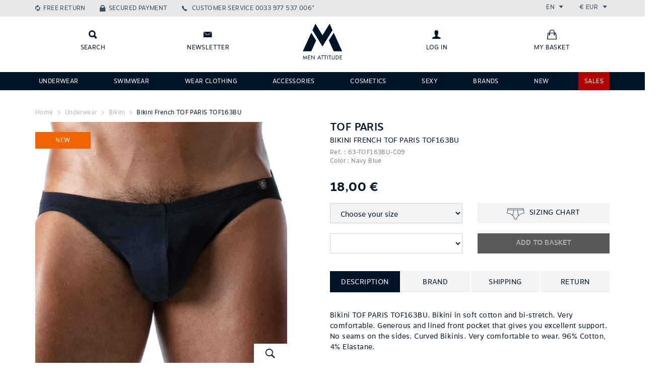

--- FILE ---
content_type: text/html; charset=UTF-8
request_url: https://www.menattitude.com/en/product/bikini-french-tof-paris-tof163bu_c63-TOF163BU
body_size: 11864
content:
<!doctype html>
<!--[if IE 7]><html lang="en" class="lt-ie10 ie7"><![endif]-->
<!--[if IE 8]><html lang="en" class="lt-ie10 ie8"><![endif]-->
<!--[if IE 9]><html lang="en" class="lt-ie10 ie9"><![endif]-->
<!--[if gt IE 9]><!--><html lang="en"><!--<![endif]-->
<head>
 <title>Bikini French TOF PARIS TOF163BU</title>
 <link rel="stylesheet" href="/web/menatt/styles/bootstrap.css?2" type="text/css" media="screen" />
 <link rel="stylesheet" href="/web/menatt/styles/bootstrap-theme.css?2" type="text/css" media="screen" />
 <link rel="stylesheet" href="/web/menatt/styles/ionicons.min.css?2" type="text/css" media="screen" />
 <link rel="stylesheet" href="/web/menatt/styles/front.css?2" type="text/css" media="screen" />
 <link rel="stylesheet" href="/web/menatt/styles/front/product.css?2" type="text/css" media="screen" />
 <link rel="apple-touch-icon" sizes="114x114" href="/web/menatt/images/favicons/apple-touch-icon-114x114.png" />
 <link rel="apple-touch-icon" sizes="120x120" href="/web/menatt/images/favicons/apple-touch-icon-120x120.png" />
 <link rel="apple-touch-icon" sizes="144x144" href="/web/menatt/images/favicons/apple-touch-icon-144x144.png" />
 <link rel="apple-touch-icon" sizes="152x152" href="/web/menatt/images/favicons/apple-touch-icon-152x152.png" />
 <link rel="apple-touch-icon" sizes="180x180" href="/web/menatt/images/favicons/apple-touch-icon-180x180.png" />
 <link rel="apple-touch-icon" sizes="57x57" href="/web/menatt/images/favicons/apple-touch-icon-57x57.png" />
 <link rel="apple-touch-icon" sizes="60x60" href="/web/menatt/images/favicons/apple-touch-icon-60x60.png" />
 <link rel="apple-touch-icon" sizes="72x72" href="/web/menatt/images/favicons/apple-touch-icon-72x72.png" />
 <link rel="apple-touch-icon" sizes="76x76" href="/web/menatt/images/favicons/apple-touch-icon-76x76.png" />
 <link rel="canonical" href="/en/product/bikini-french-tof-paris-tof163bu_c63-TOF163BU" />
 <link rel="icon" type="image/png" sizes="16x16" href="/web/menatt/images/favicons/favicon-16x16.png" />
 <link rel="icon" type="image/png" sizes="192x192" href="/web/menatt/images/favicons/android-chrome-192x192.png" />
 <link rel="icon" type="image/png" sizes="194x194" href="/web/menatt/images/favicons/favicon-194x194.png" />
 <link rel="icon" type="image/png" sizes="32x32" href="/web/menatt/images/favicons/favicon-32x32.png" />
 <link rel="icon" type="image/png" sizes="96x96" href="/web/menatt/images/favicons/favicon-96x96.png" />
 <link rel="manifest" href="/web/menatt/images/favicons/manifest.json" />
 <link rel="shortcut icon" href="/web/menatt/images/favicon.png?2" type="image/x-icon" />
 <link rel="shortcut icon" href="/web/menatt/images/favicons/favicon.ico" />
 <meta name="charset" content="utf-8" />
 <meta name="description" content="Bikini TOF PARIS TOF163BU. Bikini in soft cotton and bi-stretch. Very comfortable. Generous and lined front pocket that gives you excellent support. No seams on the sides. Curved Bikinis. Very comfortable to wear. 96% Cotton, 4% Elastane." />
 <meta name="keywords" content="Bikini French TOF PARIS TOF163BU, TOF Paris, Navy Blue" />
 <meta name="msapplication-TileColor" content="#001428" />
 <meta name="msapplication-TileImage" content="/web/menatt/images/favicons/mstile-144x144.png" />
 <meta name="msapplication-config" content="/web/menatt/images/favicons/browserconfig.xml" />
 <meta name="theme-color" content="#001428" />
 <meta name="viewport" content="width=device-width, initial-scale=1.0, maximum-scale=1.0, user-scalable=0" />
 <script type="text/javascript">
  var _scope = "front";
  var _interactions = [["20400","10828","0",1277952]];
 </script>
 <script>
  (function(i,s,o,g,r,a,m){i["GoogleAnalyticsObject"]=r;i[r]=i[r]||function(){
  (i[r].q=i[r].q||[]).push(arguments)},i[r].l=1*new Date();a=s.createElement(o),
  m=s.getElementsByTagName(o)[0];a.async=1;a.src=g;m.parentNode.insertBefore(a,m)
  })(window,document,"script","//www.google-analytics.com/analytics.js","ga");
  ga("create", "UA-53703225-1", "auto");
  ga("send", "pageview");
 </script>
 <script src="/web/menatt/scripts/jquery.js?2" type="text/javascript"></script>
 <script src="/web/menatt/scripts/jquery.mobile.js?2" type="text/javascript"></script>
 <script src="/web/menatt/scripts/bootstrap.js?2" type="text/javascript"></script>
 <script src="/web/menatt/scripts/core.js?2" type="text/javascript"></script>
 <script src="/web/menatt/scripts/master.js?2" type="text/javascript"></script>
 <script src="/web/menatt/scripts/front.js?2" type="text/javascript"></script>
 <script src="/web/menatt/scripts/front/product.js?2" type="text/javascript"></script>
</head>

<body class="scope-front extension-menatt action-product">

<header class="main-header" id="main-menu">
  
  <div class="top-bar clearfix">
    <div class="container">

      <ul class="links list-unstyled list-inline pull-left">
        <li class="retour-gratuit hidden-sm hidden-xs"><a href="https://www.menattitude.com/en/page/exchange-or-refund_p237" class="links__link">Free return</a></li>
        <li class="paiement-securise hidden-sm hidden-xs"><a href="https://www.menattitude.com/en/page/secured-payment_p238" class="links__link">Secured payment</a></li>
        <li class="service-client">
          <a href="tel:0033977537006" class="links__link phone">
            <span class="hidden-xs">Customer service</span>
            <span>0033 977 537 006*</span>
          </a>
        </li>
      </ul>
      <ul class="locales list-unstyled list-inline pull-right">
        <li class="locales__elem lang">
          <div class="dropdown">
            <span class="dropdown-toggle" id="lang-dropdown" data-toggle="dropdown" aria-expanded="true">
              en              <span class="ion-arrow-down-b"></span>
            </span>
            <ul class="dropdown-menu" role="menu" aria-labelledby="lang-dropdown">
                            <li role="presentation">
                <a role="menuitem" tabindex="-1" href="javascript:void(0)" onclick="Menatt.setLocale(1)">Français</a>
              </li>
                            <li role="presentation">
                <a role="menuitem" tabindex="-1" href="javascript:void(0)" onclick="Menatt.setLocale(2)">English</a>
              </li>
                          </ul>
          </div>
        </li>
        <li class="locales__elem currency">
          <div class="dropdown">
            <span class="dropdown-toggle" id="currency-dropdown" data-toggle="dropdown" aria-expanded="true">
              €              EUR              <span class="ion-arrow-down-b"></span>
            </span>
            <ul class="dropdown-menu" role="menu" aria-labelledby="currency-dropdown">
              <li role="presentation">
    <a role="menuitem" tabindex="-1" href="javascript:void(0)" onclick="Menatt.setCurrency('CAD')">
      $      Canadian Dollar    </a>
  </li>
  <li role="presentation">
    <a role="menuitem" tabindex="-1" href="javascript:void(0)" onclick="Menatt.setCurrency('CHF')">
      CHF      Swiss Franc    </a>
  </li>
  <li role="presentation">
    <a role="menuitem" tabindex="-1" href="javascript:void(0)" onclick="Menatt.setCurrency('CNY')">
            Yuan Renminbi    </a>
  </li>
  <li role="presentation">
    <a role="menuitem" tabindex="-1" href="javascript:void(0)" onclick="Menatt.setCurrency('EUR')">
      €      Euro    </a>
  </li>
  <li role="presentation">
    <a role="menuitem" tabindex="-1" href="javascript:void(0)" onclick="Menatt.setCurrency('GBP')">
      £      Pound Sterling     </a>
  </li>
  <li role="presentation">
    <a role="menuitem" tabindex="-1" href="javascript:void(0)" onclick="Menatt.setCurrency('JPY')">
            Japanese yen    </a>
  </li>
  <li role="presentation">
    <a role="menuitem" tabindex="-1" href="javascript:void(0)" onclick="Menatt.setCurrency('RUB')">
            Russian Ruble    </a>
  </li>
  <li role="presentation">
    <a role="menuitem" tabindex="-1" href="javascript:void(0)" onclick="Menatt.setCurrency('USD')">
      $      US Dollar    </a>
  </li>            </ul>
          </div>
        </li>
      </ul>

    </div>
  </div>

  <div class="logo-bar">
    <div class="container">
      <div class="row">
        <div class="left-links col-xs-3 col-sm-5 clearfix">
          <a class="logo-bar__link search" href="javascript:void(0)" onclick="jQuery('#main-search-bar').addClass('visible');" title="Search"><span class="hidden-xs hidden-scroll">Search</span></a>
          <a class="logo-bar__link newsletter hidden-xs hidden-sm" data-toggle="modal" data-target="#newsletter-modal" title="Newsletter"><span class="hidden-scroll">Newsletter</span></a>
          <a class="logo-bar__link mon-compte hidden-lg hidden-md" href="javascript:void(0)" 
             data-title="Log in" 
             onclick="Kwo.Account.onEnter(this)" data-url="https://www.menattitude.com/en/account/order.list">
                          <span class="sr-only">Log in</span>
                      </a>
        </div>
        <div class="text-center col-xs-6 col-sm-2">
          <a href="/" class="home-link" title="Home" data-toggle="tooltip" data-placement="bottom"><span>Back</span></a>
        </div>
        <div class="right-links col-xs-5 clearfix hidden-xs hidden-sm">
          <a class="logo-bar__link mon-compte" href="javascript:void(0)" onclick="Kwo.Account.onEnter(this)" data-title="Log in" title="Log in" data-url="https://www.menattitude.com/en/account/order.list">
                      <span class="hidden-scroll">Log in</span>
                    </a>
          <a class="logo-bar__link mon-panier" href="https://www.menattitude.com/en/cart" title="My basket">
            <span class="hidden-scroll">My basket</span>
                      </a>
        </div>
        <div class="col-xs-3 col-sm-5 visible-sm visible-xs">
          <a class="logo-bar__link mon-panier" href="https://www.menattitude.com/en/cart">
            <span class="sr-only">My basket</span>
                      </a>
          <span class="logo-bar__link pull-right menu-button" data-toggle="collapse" data-target=".main-nav">
            <span class="hidden-xs menu-text">Menu</span>
            <span class="ion-navicon-round icon"></span>
          </span>
        </div>
      </div>
    </div>
  </div>
  

  <form class="search-bar" method="get" action="/en/search" id="main-search-bar">
    <input type="hidden" name="page" value="1" />
    <div class="container">
      <div class="form-group">
        <label class="sr-only" for="search__input">Search</label>
        <input type="text" name="filters[content]" class="form-control input-lg" id="search__input" placeholder="What are you looking for?" onfocus="jQuery(this).attr('placeholder', '')" onblur="jQuery(this).attr('placeholder', 'What are you looking for?')">
        <div class="actions">
          <button class="btn btn-primary btn-lg text-uppercase" type="submit">Search</button>
          <button class="btn btn-white btn-square btn-lg" onclick="jQuery('#main-search-bar').removeClass('visible');" type="button"><i class="ion-close-round"></i></button>
        </div>
      </div>
    </div>
  </form>

  <nav class="main-nav collapse navbar-collapse" role="navigation">
    <div class="container">
      <ul class="main-nav__list list-unstyled list-inline justified-list">
              <li class="main-nav__list__elem  svetement">
          <a class="main-nav__list__link" href="https://www.menattitude.com/en/family/underwear_2">Underwear</a>
                      <div class="nav__list__sub-list-holder">
              <div class="container">
                <div class="row">
                  <div class="col-sm-6">
                    <div class="clearfix">
                                              <div class="nav__list__sub-list-holder__list pull-left">
                          <h4 class="subtitle">Underwear</h4>
                          <ul class="nav__list__sub-list list-unstyled">
                                                          <li>
                                <a href="https://www.menattitude.com/en/product-type/boxer-brief_5">Boxer</a>
                              </li>
                                                          <li>
                                <a href="https://www.menattitude.com/en/product-type/brief_3">Brief</a>
                              </li>
                                                          <li>
                                <a href="https://www.menattitude.com/en/product-type/tanga_42">Tanga</a>
                              </li>
                                                          <li>
                                <a href="https://www.menattitude.com/en/product-type/jock-strap_1">Jock strap</a>
                              </li>
                                                          <li>
                                <a href="https://www.menattitude.com/en/product-type/trunk_41">Trunk</a>
                              </li>
                                                          <li>
                                <a href="https://www.menattitude.com/en/product-type/thong_10">Thong</a>
                              </li>
                                                          <li>
                                <a href="https://www.menattitude.com/en/product-type/empty-bottom_9">Bottomless/Empty Bottom</a>
                              </li>
                                                      </ul>
                        </div>
                                              <div class="nav__list__sub-list-holder__list pull-left">
                          <h4 class="subtitle">Brands</h4>
                          <ul class="nav__list__sub-list list-unstyled">
                                                          <li>
                                <a href="https://www.menattitude.com/en/thematic/underwear-es-collection_9">ES Collection</a>
                              </li>
                                                          <li>
                                <a href="https://www.menattitude.com/en/brand/addicted_2">Addicted</a>
                              </li>
                                                          <li>
                                <a href="https://www.menattitude.com/en/brand/joe-snyder_32">Joe Snyder</a>
                              </li>
                                                          <li>
                                <a href="https://www.menattitude.com/en/brand/l-homme-invisible_34">L’Homme Invisible</a>
                              </li>
                                                          <li>
                                <a href="https://www.menattitude.com/en/brand/modus-vivendi_36">Modus Vivendi</a>
                              </li>
                                                          <li>
                                <a href="https://www.menattitude.com/en/brand/ergowear_49">Ergowear</a>
                              </li>
                                                          <li>
                                <a href="https://www.menattitude.com/en/brand/candyman_1">Candyman</a>
                              </li>
                                                      </ul>
                        </div>
                                          </div>
                    <div class="see-all"><a href="https://www.menattitude.com/en/family/underwear_2">See all styles</a></div>
                  </div>
                  <div class="col-sm-6">
                    <div class="img-holder img-holder-h nouveaute">
                                            <span class="banner nouveaute">New</span>
                                            <a href="/en/famille/sous-vetements_2" target="_blank">
                        <img src="/doc/menatt/images/marques/ambiance/20230803-ssvet.jpg" alt="Underwear" class="menu-image" />
                      </a>
                    </div>
                  </div>
                </div>
              </div>
            </div>
                  </li>
              <li class="main-nav__list__elem  ">
          <a class="main-nav__list__link" href="https://www.menattitude.com/en/family/swimwear_1">Swimwear</a>
                      <div class="nav__list__sub-list-holder">
              <div class="container">
                <div class="row">
                  <div class="col-sm-6">
                    <div class="clearfix">
                                              <div class="nav__list__sub-list-holder__list pull-left">
                          <h4 class="subtitle">Swimwear</h4>
                          <ul class="nav__list__sub-list list-unstyled">
                                                          <li>
                                <a href="https://www.menattitude.com/en/product-type/swim-boxer_7">Swim boxer</a>
                              </li>
                                                          <li>
                                <a href="https://www.menattitude.com/en/product-type/swim-short_20">Swim short</a>
                              </li>
                                                          <li>
                                <a href="https://www.menattitude.com/en/product-type/swim-brief_2">Swim brief</a>
                              </li>
                                                          <li>
                                <a href="https://www.menattitude.com/en/product-type/swim-thong_21">Swim thong</a>
                              </li>
                                                          <li>
                                <a href="https://www.menattitude.com/en/product-type/towel_22">Towel</a>
                              </li>
                                                          <li>
                                <a href="https://www.menattitude.com/en/product-type/flip-flop_23">Tong</a>
                              </li>
                                                      </ul>
                        </div>
                                              <div class="nav__list__sub-list-holder__list pull-left">
                          <h4 class="subtitle">Brands</h4>
                          <ul class="nav__list__sub-list list-unstyled">
                                                          <li>
                                <a href="https://www.menattitude.com/en/brand/addicted_2">Addicted</a>
                              </li>
                                                          <li>
                                <a href="https://www.menattitude.com/en/brand/es-collection_9">ES Collection</a>
                              </li>
                                                          <li>
                                <a href="https://www.menattitude.com/en/brand/modus-vivendi_36">Modus Vivendi</a>
                              </li>
                                                          <li>
                                <a href="https://www.menattitude.com/en/brand/ergowear_49">Ergowear</a>
                              </li>
                                                          <li>
                                <a href="https://www.menattitude.com/en/brand/cocksox_25">Cocksox</a>
                              </li>
                                                          <li>
                                <a href="https://www.menattitude.com/en/brand/tof-paris_72">TOF Paris</a>
                              </li>
                                                      </ul>
                        </div>
                                          </div>
                    <div class="see-all"><a href="https://www.menattitude.com/en/family/swimwear_1">See all styles</a></div>
                  </div>
                  <div class="col-sm-6">
                    <div class="img-holder img-holder-h nouveaute">
                                            <span class="banner nouveaute">New</span>
                                            <a href="/en/famille/maillots-de-bain_1" target="_blank">
                        <img src="/doc/menatt/images/homepage/slider/20230803-maillotbain.jpg" alt="Swimwear" class="menu-image" />
                      </a>
                    </div>
                  </div>
                </div>
              </div>
            </div>
                  </li>
              <li class="main-nav__list__elem  ">
          <a class="main-nav__list__link" href="https://www.menattitude.com/en/family/clothing_3">Wear clothing</a>
                      <div class="nav__list__sub-list-holder">
              <div class="container">
                <div class="row">
                  <div class="col-sm-6">
                    <div class="clearfix">
                                              <div class="nav__list__sub-list-holder__list pull-left">
                          <h4 class="subtitle">Wear clothing</h4>
                          <ul class="nav__list__sub-list list-unstyled">
                                                          <li>
                                <a href="https://www.menattitude.com/en/product-type/t-shirt_18">T-shirt</a>
                              </li>
                                                          <li>
                                <a href="https://www.menattitude.com/en/product-type/tank-top_16">Tank Top</a>
                              </li>
                                                          <li>
                                <a href="https://www.menattitude.com/en/product-type/pant_13">Pants</a>
                              </li>
                                                          <li>
                                <a href="https://www.menattitude.com/en/product-type/short_11">Short</a>
                              </li>
                                                          <li>
                                <a href="https://www.menattitude.com/en/product-type/biker_28">Biker</a>
                              </li>
                                                          <li>
                                <a href="https://www.menattitude.com/en/product-type/legging_34">Legging</a>
                              </li>
                                                      </ul>
                        </div>
                                              <div class="nav__list__sub-list-holder__list pull-left">
                          <h4 class="subtitle">Accesories</h4>
                          <ul class="nav__list__sub-list list-unstyled">
                                                          <li>
                                <a href="https://www.menattitude.com/en/product-type/socks_19">Socks</a>
                              </li>
                                                          <li>
                                <a href="https://www.menattitude.com/en/product-type/bag_39">Bags</a>
                              </li>
                                                          <li>
                                <a href="https://www.menattitude.com/en/product-type/jewels_6">Jewels</a>
                              </li>
                                                          <li>
                                <a href="https://www.menattitude.com/en/product-type/towel_22">Swim Towel</a>
                              </li>
                                                          <li>
                                <a href="https://www.menattitude.com/en/product-type/flip-flop_23">Flip flop</a>
                              </li>
                                                      </ul>
                        </div>
                                          </div>
                    <div class="see-all"><a href="https://www.menattitude.com/en/family/clothing_3">See all styles</a></div>
                  </div>
                  <div class="col-sm-6">
                    <div class="img-holder img-holder-h nouveaute">
                                            <span class="banner nouveaute">New</span>
                                            <a href="/en/famille/pret-a-porter_3" target="_blank">
                        <img src="/doc/newsletter/20230803-pap.jpg" alt="Wear clothing" class="menu-image" />
                      </a>
                    </div>
                  </div>
                </div>
              </div>
            </div>
                  </li>
              <li class="main-nav__list__elem  ">
          <a class="main-nav__list__link" href="https://www.menattitude.com/en/family/accessories_4">Accessories</a>
                      <div class="nav__list__sub-list-holder">
              <div class="container">
                <div class="row">
                  <div class="col-sm-6">
                    <div class="clearfix">
                                              <div class="nav__list__sub-list-holder__list pull-left">
                          <h4 class="subtitle">Accessories</h4>
                          <ul class="nav__list__sub-list list-unstyled">
                                                          <li>
                                <a href="https://www.menattitude.com/en/product-type/mask_71">Mask</a>
                              </li>
                                                          <li>
                                <a href="https://www.menattitude.com/en/product-type/jewels_6">Jewels</a>
                              </li>
                                                          <li>
                                <a href="https://www.menattitude.com/en/product-type/harness_46">Harness</a>
                              </li>
                                                          <li>
                                <a href="https://www.menattitude.com/en/product-type/bag_39">Bag</a>
                              </li>
                                                          <li>
                                <a href="https://www.menattitude.com/en/product-type/towel_22">Bath Towel</a>
                              </li>
                                                          <li>
                                <a href="https://www.menattitude.com/en/product-type/flip-flop_23">Flip flop</a>
                              </li>
                                                      </ul>
                        </div>
                                              <div class="nav__list__sub-list-holder__list pull-left">
                          <h4 class="subtitle">Brands</h4>
                          <ul class="nav__list__sub-list list-unstyled">
                                                          <li>
                                <a href="https://www.menattitude.com/en/brand/tof-paris_72">TOF Paris</a>
                              </li>
                                                          <li>
                                <a href="https://www.menattitude.com/en/brand/addicted_2">Addicted</a>
                              </li>
                                                          <li>
                                <a href="https://www.menattitude.com/en/brand/andrew-christian_3">Andrew Christian</a>
                              </li>
                                                          <li>
                                <a href="https://www.menattitude.com/en/brand/es-collection_9">ES Collection</a>
                              </li>
                                                          <li>
                                <a href="https://www.menattitude.com/en/brand/modus-vivendi_36">Modus Vivendi</a>
                              </li>
                                                      </ul>
                        </div>
                                          </div>
                    <div class="see-all"><a href="https://www.menattitude.com/en/family/accessories_4">See all styles</a></div>
                  </div>
                  <div class="col-sm-6">
                    <div class="img-holder img-holder-h nouveaute">
                                            <span class="banner nouveaute">New</span>
                                            <a href="/en/type-produit/drap-de-bain_22" target="_blank">
                        <img src="/doc/menatt/images/famille/20210610-accessoir.jpg" alt="Accessories" class="menu-image" />
                      </a>
                    </div>
                  </div>
                </div>
              </div>
            </div>
                  </li>
              <li class="main-nav__list__elem  Soins">
          <a class="main-nav__list__link" href="https://www.menattitude.com/en/family/cosmetics_5">Cosmetics</a>
                  </li>
              <li class="main-nav__list__elem  ">
          <a class="main-nav__list__link" href="https://www.menattitude.com/en/thematic/sexy_2">Sexy</a>
                  </li>
              <li class="main-nav__list__elem  ">
          <a class="main-nav__list__link" href="https://www.menattitude.com/en/marques">Brands</a>
                      <div class="nav__list__sub-list-holder">
              <div class="container">
                <div class="row">
                  <div class="col-sm-6">
                    <div class="clearfix">
                                              <div class="nav__list__sub-list-holder__list pull-left">
                          <h4 class="subtitle">Best Sellers</h4>
                          <ul class="nav__list__sub-list list-unstyled">
                                                          <li>
                                <a href="https://www.menattitude.com/en/brand/es-collection_9">ES Collection</a>
                              </li>
                                                          <li>
                                <a href="https://www.menattitude.com/en/brand/addicted_2">Addicted</a>
                              </li>
                                                          <li>
                                <a href="https://www.menattitude.com/en/brand/l-homme-invisible_34">L’Homme Invisible</a>
                              </li>
                                                          <li>
                                <a href="https://www.menattitude.com/en/brand/ergowear_49">Ergowear</a>
                              </li>
                                                          <li>
                                <a href="https://www.menattitude.com/en/brand/modus-vivendi_36">Modus Vivendi</a>
                              </li>
                                                          <li>
                                <a href="https://www.menattitude.com/en/brand/tof-paris_72">TOF Paris</a>
                              </li>
                                                          <li>
                                <a href="https://www.menattitude.com/en/brand/andrew-christian_3">Andrew Christian</a>
                              </li>
                                                          <li>
                                <a href="https://www.menattitude.com/en/brand/wojoer_75">Wojoer</a>
                              </li>
                                                      </ul>
                        </div>
                                              <div class="nav__list__sub-list-holder__list pull-left">
                          <h4 class="subtitle">Sexy</h4>
                          <ul class="nav__list__sub-list list-unstyled">
                                                          <li>
                                <a href="https://www.menattitude.com/en/brand/candyman_1">Candyman</a>
                              </li>
                                                          <li>
                                <a href="https://www.menattitude.com/en/brand/pikante_39">Pikante</a>
                              </li>
                                                          <li>
                                <a href="https://www.menattitude.com/en/brand/ppu_41">PPU</a>
                              </li>
                                                          <li>
                                <a href="https://www.menattitude.com/en/brand/joe-snyder_32">Joe Snyder</a>
                              </li>
                                                          <li>
                                <a href="https://www.menattitude.com/en/brand/manstore_15">Manstore</a>
                              </li>
                                                          <li>
                                <a href="https://www.menattitude.com/en/brand/eros-veneziani_26">Eros Veneziani</a>
                              </li>
                                                          <li>
                                <a href="https://www.menattitude.com/en/brand/clever_24">Clever</a>
                              </li>
                                                          <li>
                                <a href="https://www.menattitude.com/en/brand/cut-4-men_76">Cut For Men</a>
                              </li>
                                                      </ul>
                        </div>
                                          </div>
                    <div class="see-all"><a href="https://www.menattitude.com/en/marques">See all styles</a></div>
                  </div>
                  <div class="col-sm-6">
                    <div class="img-holder img-holder-h nouveaute">
                                            <a href="/en/marques" target="_blank">
                        <img src="/doc/menatt/images/marques/ambiance/marques.jpg" alt="Brands" class="menu-image" />
                      </a>
                    </div>
                  </div>
                </div>
              </div>
            </div>
                  </li>
              <li class="main-nav__list__elem  ">
          <a class="main-nav__list__link" href="https://www.menattitude.com/en/nouveautes">NEW</a>
                  </li>
              <li class="main-nav__list__elem  red">
          <a class="main-nav__list__link" href="https://www.menattitude.com/en/landing/sales_48">SALES</a>
                  </li>
            </ul>
    </div>
  </nav>

  
</header>

<!-- Modal -->
<div class="modal fade" id="newsletter-modal" tabindex="-1" role="dialog" aria-labelledby="myModalLabel" aria-hidden="true">
  <div class="modal-dialog modal-newsletter">
    <div class="modal-content">
      <div class="modal-header">
        <button type="button" class="close" data-dismiss="modal" aria-label="Close"><span aria-hidden="true"><i class="ion-close-round"></i><span class="text-uppercase"> Close</span></span></button>
        <h4 class="modal-title" >Newsletter</h4>
      </div>
      <div class="modal-body signup-form-box">
      <h3 class="colophon-nl__title text-uppercase">Join our newsletter!</h3>
        <p class="colophon-nl__text">Subscribe to our Newsletter and receive 10€ discount !</p>
           <form class="form-inline" onsubmit="Kwo.Newsletter.onSubscribe(this); return false;" role="form">
          <input type="hidden" name="item" value="800-2-0c97ce64" />
          <div class="form-group nl-inputs">
            <label class="sr-only" for="colophon-nl__input_modal">E-mail address</label>
            <input type="email" name="email" class="form-control input-lg" id="colophon-nl__input_modal" placeholder="Your e-mail address" onfocus="jQuery(this).attr('placeholder', '')" onblur="jQuery(this).attr('placeholder', 'Your e-mail address')">
            <button class="btn btn-primary btn-lg text-uppercase" type="submit">Join</button>
          </div>
        </form>
       </div> 
    </div>
  </div>
</div>
<div class="modal fade" id="modal-manager" tabindex="-1" role="dialog" aria-labelledby="myModalLabel" aria-hidden="true">
  <div class="modal-dialog">
    <div class="modal-content">
      <div class="modal-header">
        <button type="button" class="close" data-dismiss="modal" aria-label="Close"><span aria-hidden="true"><i class="ion-close-round"></i></span> <span class="text-uppercase">Close</span></button>
        <h4 class="modal-title"></h4>
      </div>
      <div class="modal-body">
              </div>
    </div>
  </div>
</div>
<main class="wrapper" role="main">
      <div id="breadcrumb" class="breadcrumb">
    <div class="container">
                              <a class="breadcrumb-elem home" href="https://www.menattitude.com/en/">Home</a>
                                <span class="breadcrumb-elem "><a class="breadcrumb-elem " href="/family/underwear_2">Underwear</a></span>
                                <span class="breadcrumb-elem "><a class="breadcrumb-elem " href="/product-type/bikini_17">Bikini</a></span>
                                <span class="breadcrumb-elem active"><a class="breadcrumb-elem active" href="/product/bikini-french-tof-paris-tof163bu_10828">Bikini French TOF PARIS TOF163BU</a></span>
                  </div>
  </div>

<div class="product-container">
<div class="container">

<form id="product-form" data-title="You have added to your basket"
      class="product-form nouveaute  " onsubmit="return Menatt.Product.submit()">

  <div class="row">

    <div class="col-md-6">
      <div class="main-image-holder img-holder-v" id="kwo-zoomer-box">
                  <img id="prod-main-image" class="kwo-zoomer-image-main" src="https://www.menattitude.com/doc/menatt/products/2/O/E/bikini-tof-tof163bu-bleu-m.jpg" alt="Bikini French TOF PARIS TOF163BU" data-replace-img="main-img" data-replace-img-id="10828" data-image-zoom=""/>
        
        <a class="zoom-box hidden-xs hidden-sm" href="javascript:void(0)" data-toggle="modal" data-target="#modal-zoom">
          <i class="ion-ios-search-strong"></i>
          <span>Zoom</span>
        </a>
        <div class="banner promo"> -0%</div>
        <div class="banner nouveaute">New</div>
      </div>
              <div class="other-images clearfix">
          <div class="overflow-container" data-ma-hscroller="true">
            <button type="button" class="btn scroll-btn prev"><i class="ion-android-arrow-dropleft"></i></button>
            <div class="overflow-scroll clearfix">
              <ul class="list-inline list-unstyled">
                                                    <li class="list-elem">
                    <a href="javascript:void(0)" style="background-image:url('https://www.menattitude.com/doc/menatt/products/2/O/E/thumbnail_bikini-tof-tof163bu-bleu-m.jpg');">
                      <img data-img-src="https://www.menattitude.com/doc/menatt/products/2/O/E/bikini-tof-tof163bu-bleu-m.jpg" src="https://www.menattitude.com/doc/menatt/products/2/O/E/thumbnail_bikini-tof-tof163bu-bleu-m.jpg" width="100%" height="100%" data-replace-img="img" data-replace-img-id="10828" style="opacity:0" alt="" />
                    </a>
                  </li>
                                                    <li class="list-elem">
                    <a href="javascript:void(0)" style="background-image:url('https://www.menattitude.com/doc/menatt/products/2/O/E/thumbnail_bikini-tof-tof163bu-bleu-3.jpg');">
                      <img data-img-src="https://www.menattitude.com/doc/menatt/products/2/O/E/bikini-tof-tof163bu-bleu-3.jpg" src="https://www.menattitude.com/doc/menatt/products/2/O/E/thumbnail_bikini-tof-tof163bu-bleu-3.jpg" width="100%" height="100%" data-replace-img="img" data-replace-img-id="10828" style="opacity:0" alt="" />
                    </a>
                  </li>
                                                    <li class="list-elem">
                    <a href="javascript:void(0)" style="background-image:url('https://www.menattitude.com/doc/menatt/products/2/O/E/thumbnail_bikini-tof-tof163bu-bleu-4.jpg');">
                      <img data-img-src="https://www.menattitude.com/doc/menatt/products/2/O/E/bikini-tof-tof163bu-bleu-4.jpg" src="https://www.menattitude.com/doc/menatt/products/2/O/E/thumbnail_bikini-tof-tof163bu-bleu-4.jpg" width="100%" height="100%" data-replace-img="img" data-replace-img-id="10828" style="opacity:0" alt="" />
                    </a>
                  </li>
                              </ul>
            </div>
            <button type="button" class="btn scroll-btn next"><i class="ion-android-arrow-dropright"></i></button>
          </div>
        </div>
      
      <!-- Go to www.addthis.com/dashboard to customize your tools -->
      <script type="text/javascript" src="//s7.addthis.com/js/300/addthis_widget.js#pubid=ra-5360d2704742e018" async="async"></script>
      <!-- Go to www.addthis.com/dashboard to customize your tools -->
      <style>
        .addthis_sharing_toolbox:before { content: attr(data-pre-text) " : "; font-size:18px; margin:5px 10px 0 0; float:left; }
        .at-share-btn { background:none !important; }
        .at-icon-wrapper { background:none !important; }
        .at-icon-wrapper svg > * { display:none }
        .at-icon-facebook { margin-bottom:3px; background:url('data:image/svg+xml;charset=utf-8,%3Csvg%20xmlns%3D%22http%3A%2F%2Fwww.w3.org%2F2000%2Fsvg%22%20width%3D%2232%22%20height%3D%2232%22%20viewBox%3D%220%200%2032%2032%22%3E%3Cpath%20fill%3D%22%23001428%22%20d%3D%22M22.439%2010.95h4v-4.95h-4c-3.311%200-6%202.92-6%206.5v2.5h-4v4.97h4v12.03h5v-12.03h5v-4.97h-5v-2.55c0-.86.532-1.5%201-1.5z%22%2F%3E%3C%2Fsvg%3E') no-repeat left; }
        .at-icon-twitter { background:url('data:image/svg+xml;charset=utf-8,%3Csvg%20xmlns%3D%22http%3A%2F%2Fwww.w3.org%2F2000%2Fsvg%22%20width%3D%2232%22%20height%3D%2232%22%20viewBox%3D%220%200%2032%2032%22%3E%3Cpath%20fill%3D%22%23001428%22%20d%3D%22M26.67%209.38c-.779.35-1.63.58-2.51.69.9-.54%201.6-1.4%201.92-2.42-.85.5-1.78.87-2.78%201.06-.8-.85-1.94-1.38-3.19-1.38-2.42%200-4.379%201.96-4.379%204.38%200%20.34.04.68.11%201-3.64-.18-6.86-1.93-9.02-4.57-.38.65-.59%201.4-.59%202.2%200%201.52.77%202.86%201.95%203.64-.72-.02-1.39-.22-1.98-.55v.06c0%202.12%201.51%203.89%203.51%204.29-.37.1-.75.149-1.15.149-.28%200-.56-.029-.82-.08.56%201.74%202.17%203%204.09%203.041-1.5%201.17-3.39%201.869-5.44%201.869-.35%200-.7-.02-1.04-.06%201.94%201.239%204.24%201.97%206.71%201.97%208.049%200%2012.45-6.67%2012.45-12.45l-.01-.57c.839-.619%201.579-1.389%202.169-2.269z%22%2F%3E%3C%2Fsvg%3E') no-repeat left; }
        .at-icon-google_plusone_share { background:url('data:image/svg+xml;charset=utf-8,%3Csvg%20xmlns%3D%22http%3A%2F%2Fwww.w3.org%2F2000%2Fsvg%22%20width%3D%2232%22%20height%3D%2232%22%20viewBox%3D%220%200%2032%2032%22%3E%3Cg%20fill%3D%22%23001428%22%3E%3Cpath%20d%3D%22M15.31%207.58c.56.47%201.73%201.44%201.73%203.3%200%201.81-1.03%202.67-2.05%203.47-.32.32-.69.66-.69%201.2s.37.83.64%201.05l.88.681c1.081.899%202.05%201.739%202.05%203.42%200%202.3-2.23%204.62-6.43%204.62-3.55%200-5.26-1.69-5.26-3.5%200-.881.44-2.131%201.88-2.98%201.52-.93%203.57-1.05%204.67-1.12-.34-.441-.73-.91-.73-1.661%200-.42.12-.66.24-.95-.27.02-.54.05-.78.05-2.59%200-4.06-1.93-4.06-3.84%200-1.12.51-2.37%201.57-3.28%201.39-1.15%203.06-1.35%204.38-1.35h5.041l-1.561.88-1.52.01zm-1.74%2010.85c-.2-.02-.32-.02-.56-.02-.22%200-1.54.05-2.57.39-.54.2-2.1.78-2.1%202.521s1.69%202.979%204.3%202.979c2.35%200%203.59-1.12%203.59-2.64.01-1.24-.8-1.91-2.66-3.23m.71-4.64c.56-.56.61-1.35.61-1.79%200-1.76-1.05-4.5-3.08-4.5-.64%200-1.32.32-1.71.81-.41.52-.54%201.17-.54%201.81%200%201.64.95%204.35%203.06%204.35.61%200%201.27-.29%201.66-.68%22%2F%3E%3Cpath%20d%3D%22M27.74%2010.31h-3.72v-3.71h-.92v3.71h-3.72v.93h3.72v3.71h.92v-3.71h3.72z%22%2F%3E%3C%2Fg%3E%3C%2Fsvg%3E') no-repeat left; }
      </style>
      <div class="addthis_sharing_toolbox" data-pre-text="Share"></div>

              <!--<iframe style="display:none" src="https://www.menattitude.com/"></iframe>-->
      
          </div>

    <div class="col-md-6 product-info">
      <div class="banner epuise">Sold out</div>
      <div class="product-info__infos">
        <h2 class="title">TOF Paris</h2>
        <p class="collection">Bikini French TOF PARIS TOF163BU</p>
        <p class="info">
          <span class="ref">Ref. : 63-TOF163BU-C09</span>
          <span class="color">Color : Navy Blue</span>
              <span class="description visibility-hidden">
                Availability :
                <strong class="stock-availability" data-msg-immediate="Immediate" data-msg-unavailable="Unavailable" data-msg-week=" week(s)">
                  Immediate                </strong>
              </span>
        </p>
        <div class="prix">
          <span class="price">18,00 &euro;</span>
          <span class="promo-price">18,00 &euro;</span>
                  </div>
        <div class="kwo-zoomer-mask hidden-xs hidden-sm"></div>
      </div>
      <div id="sizes-container" class="sizes row hide-alert">
        <div class="col-sm-6">
          <select name="item" class="form-control input-lg select-item" onchange="Menatt.Product.onSizeChange(this);">
            <option data-stock="0"
                    data-stock-status="1"
                    data-stock-availability="-1"
                    value="0">Choose your size</option>
                          <option data-stock="0"
                      data-stock-status="1"
                      data-stock-availability="0"
                      value="20401-41748-4c8f56aa">S</option>
                          <option data-stock="1"
                      data-stock-status="1"
                      data-stock-availability="0"
                      value="20401-41749-b268d6e8">M</option>
                          <option data-stock="1"
                      data-stock-status="1"
                      data-stock-availability="0"
                      value="20401-41750-35e12d2f">L</option>
                          <option data-stock="1"
                      data-stock-status="1"
                      data-stock-availability="0"
                      value="20401-41751-6a86c992">XL</option>
                      </select>
          <a id="warn-me"
             class="small"
             href="javascript:void(0)" onclick="Menatt.Product.warn(this)" data-title="Size alert" data-class="warn-me">
            <i class="ion-ios-bell"></i> Size alert          </a>
          <select name="quantity" class="form-control input-lg" disabled="disabled">
            <option value="0"></option>
          </select>
        </div>
        <div class="col-sm-6">
          <a class="btn btn-info icon-font btn-lg size-guide before-icon" href="https://www.menattitude.com/en/page/sizing-chart_p239">Sizing chart</a>
          <button type="submit" disabled="disabled"
                  class="btn btn-primary btn-lg add-cart">Add to basket</button>
        </div>
      </div>
            <div class="tabs product-tabs" role="tabpanel">

        <!-- Nav tabs -->
        <ul class="nav nav-tabs" role="tablist">
          <li role="presentation" class="active"><a href="#tab-desc" aria-controls="tab-desc" role="tab" data-toggle="tab">Description</a></li>
          <li role="presentation"><a href="#tab-marque" aria-controls="tab-marque" role="tab" data-toggle="tab">Brand</a></li>
          <li role="presentation"><a href="#tab-livraison" aria-controls="tab-livraison" role="tab" data-toggle="tab">Shipping</a></li>
          <li role="presentation"><a href="#tab-retour" aria-controls="tab-retour" role="tab" data-toggle="tab">Return</a></li>
        </ul>

        <!-- Tab panes -->
        <div class="tab-content">
          <div role="tabpanel" class="tab-pane active" id="tab-desc">Bikini TOF PARIS TOF163BU. Bikini in soft cotton and bi-stretch. Very comfortable. Generous and lined front pocket that gives you excellent support. No seams on the sides. Curved Bikinis. Very comfortable to wear. 96% Cotton, 4% Elastane.</div>
          <div role="tabpanel" class="tab-pane" id="tab-marque">TOF Paris is THE essential brand for clubbers all over the world. This brand offers collections of fetish clothes, underwear, swimwear, sports and fashion clothes for men made in incredible fabrics with an exceptional cut and unmatched quality. Made in France by designers</div>
          <div role="tabpanel" class="tab-pane" id="tab-livraison">All orders placed before 10 am (french time) from monday to friday are shipped the same day (provided that all the articles are in stock).<br />
<br />
Delivery mode :<br />
- Colissimo : for a Standard delivery. The Transport costs are offered from 150€ bought (outside France).<br />
- Chronopost for an Express delivery<br />
<br />
When shipping your parcel, we send you an email with the tracking number and a link to follow your parcel on the carrier website.<br /></div>
          <div role="tabpanel" class="tab-pane" id="tab-retour">No stress, you have 30 days from the delivery date to return an article !<br />
Please login to « Your Account » and fill in the return form.<br /></div>
        </div>

      </div>
    </div>

    
  </div>
</form>


<div class="home-block">
  <h2 class="home-block__title"><span>You may also like</span></h2>
  <div class="produit-list cross-selling row" data-overlay-prodlist="true">
          <div class="produit-col col-sm-6 col-md-4 col-lg-3">
  <div class="produit  " data-produit="9834">
    <div class="produit-vignette">
      <div class="img-holder img-holder-v">
                        <a href="https://www.menattitude.com/en/product/thong-french-tof-paris-tof164g_9834" style="background-image:url('/doc/menatt/products/2/y/C/string-tof-tof164g-gris-m.jpg')">
          <img data-visuel="/doc/menatt/products/2/y/C/string-tof-tof164g-gris-m.jpg"  alt="Thong French TOF PARIS TOF164G" class="sr-only" />
        </a>
                      </div>
      <h4 class="title">TOF Paris</h4>
      <p class="desc">Thong French TOF PARIS TOF164G</p>
      <p class="color">Grey</p>
      <div class="prix">
        <span class="price" style="">19,00 &euro;</span>
                      </div>
      </div>

<!-- Overlay fiche produit -->
<div class="overlay" data-overlay="9834">
  <div class="produit">
    <div class="img-holder img-holder-v">
                  <a href="https://www.menattitude.com/en/product/thong-french-tof-paris-tof164g_9834" style="background-image:url('/doc/menatt/products/2/y/C/string-tof-tof164g-gris-4.jpg')" title="Thong French TOF PARIS TOF164G">
        <img src="/doc/menatt/products/2/y/C/string-tof-tof164g-gris-4.jpg" alt="Thong French TOF PARIS TOF164G" class="sr-only" />
      </a>
                </div>
    <div class="produit-infos">
      <div class="prix">
        <span class="price" style="">19,00 &euro;</span>
                      </div>
      <div class="side-info">
        <h4 class="title">TOF Paris</h4>
        <p class="desc">
          Thong French TOF PARIS TOF164G        </p>
      </div>
      <form class="quick-order row" 
      data-title="You have added to your basket"
      data-msg-input="Please select a size !"
      onsubmit="return Menatt.Helper.onCartAsk(this)">
      <input type="hidden" name="quantity" value="1"/>
      <div class="form-group radio-custom col-xs-7">
        <h5 class="title">Sizes in stock</h5>
        <div class="radios">
                      
                          <div class="radio" data-radio-ref="radio-37880">
                <input type="radio" id="radio37880" name="item" value="20401-37880-95cc1e95" onchange="jQuery('#overlay-add-cart-696e71386b2c0').removeAttr('disabled')"/>
                <label for="radio37880" >S</label>
               </div>
                            <div class="radio" data-radio-ref="radio-37883">
                <input type="radio" id="radio37883" name="item" value="20401-37883-d716f475" onchange="jQuery('#overlay-add-cart-696e71386b2c0').removeAttr('disabled')"/>
                <label for="radio37883" >XL</label>
               </div>
                                          <div class="text-dispo" data-text="radio-37880">
                                                  Available Immediately                              </div>
                            <div class="text-dispo" data-text="radio-37883">
                                                  Available Immediately                              </div>
                                </div>
      </div>
      <div class="actions col-xs-5">
        <a class="btn btn-info btn-lg" href="https://www.menattitude.com/en/product/thong-french-tof-paris-tof164g_9834">Discover</a>
        <button class="btn btn-primary btn-lg"
        data-target="#modal-add-cart"
        id="overlay-add-cart-696e71386b2c0"
        type="submit" disabled>Add to basket</button>
      </div>
    </form>
  </div>
</div>
</div>

</div>
</div>          <div class="produit-col col-sm-6 col-md-4 col-lg-3">
  <div class="produit  " data-produit="9828">
    <div class="produit-vignette">
      <div class="img-holder img-holder-v">
                        <a href="https://www.menattitude.com/en/product/brief-french-tof-paris-tof162g_9828" style="background-image:url('/doc/menatt/products/2/y/w/Slip-tof-TOF162g-gris-m.jpg')">
          <img data-visuel="/doc/menatt/products/2/y/w/Slip-tof-TOF162g-gris-m.jpg"  alt="Brief French TOF PARIS TOF162G" class="sr-only" />
        </a>
                      </div>
      <h4 class="title">TOF Paris</h4>
      <p class="desc">Brief French TOF PARIS TOF162G</p>
      <p class="color">Grey</p>
      <div class="prix">
        <span class="price" style="">23,00 &euro;</span>
                      </div>
      </div>

<!-- Overlay fiche produit -->
<div class="overlay" data-overlay="9828">
  <div class="produit">
    <div class="img-holder img-holder-v">
                  <a href="https://www.menattitude.com/en/product/brief-french-tof-paris-tof162g_9828" style="background-image:url('/doc/menatt/products/2/y/w/Slip-tof-TOF162g-gris-a.jpg')" title="Brief French TOF PARIS TOF162G">
        <img src="/doc/menatt/products/2/y/w/Slip-tof-TOF162g-gris-a.jpg" alt="Brief French TOF PARIS TOF162G" class="sr-only" />
      </a>
                </div>
    <div class="produit-infos">
      <div class="prix">
        <span class="price" style="">23,00 &euro;</span>
                      </div>
      <div class="side-info">
        <h4 class="title">TOF Paris</h4>
        <p class="desc">
          Brief French TOF PARIS TOF162G        </p>
      </div>
      <form class="quick-order row" 
      data-title="You have added to your basket"
      data-msg-input="Please select a size !"
      onsubmit="return Menatt.Helper.onCartAsk(this)">
      <input type="hidden" name="quantity" value="1"/>
      <div class="form-group radio-custom col-xs-7">
        <h5 class="title">Sizes in stock</h5>
        <div class="radios">
                      
                          <div class="radio" data-radio-ref="radio-37856">
                <input type="radio" id="radio37856" name="item" value="20401-37856-c354757c" onchange="jQuery('#overlay-add-cart-696e71386c9bc').removeAttr('disabled')"/>
                <label for="radio37856" >S</label>
               </div>
                            <div class="radio" data-radio-ref="radio-37857">
                <input type="radio" id="radio37857" name="item" value="20401-37857-cfc7798a" onchange="jQuery('#overlay-add-cart-696e71386c9bc').removeAttr('disabled')"/>
                <label for="radio37857" >M</label>
               </div>
                                          <div class="text-dispo" data-text="radio-37856">
                                                  Available Immediately                              </div>
                            <div class="text-dispo" data-text="radio-37857">
                                                  Available Immediately                              </div>
                                </div>
      </div>
      <div class="actions col-xs-5">
        <a class="btn btn-info btn-lg" href="https://www.menattitude.com/en/product/brief-french-tof-paris-tof162g_9828">Discover</a>
        <button class="btn btn-primary btn-lg"
        data-target="#modal-add-cart"
        id="overlay-add-cart-696e71386c9bc"
        type="submit" disabled>Add to basket</button>
      </div>
    </form>
  </div>
</div>
</div>

</div>
</div>          <div class="produit-col col-sm-6 col-md-4 col-lg-3">
  <div class="produit  " data-produit="9825">
    <div class="produit-vignette">
      <div class="img-holder img-holder-v">
                        <a href="https://www.menattitude.com/en/product/trunk-french-tof-paris-tof161g_9825" style="background-image:url('/doc/menatt/products/2/y/t/boxer-tof-tof161g-gris-m.jpg')">
          <img data-visuel="/doc/menatt/products/2/y/t/boxer-tof-tof161g-gris-m.jpg"  alt="Trunk French TOF PARIS TOF161G" class="sr-only" />
        </a>
                      </div>
      <h4 class="title">TOF Paris</h4>
      <p class="desc">Trunk French TOF PARIS TOF161G</p>
      <p class="color">Grey</p>
      <div class="prix">
        <span class="price" style="">25,00 &euro;</span>
                      </div>
      </div>

<!-- Overlay fiche produit -->
<div class="overlay" data-overlay="9825">
  <div class="produit">
    <div class="img-holder img-holder-v">
                  <a href="https://www.menattitude.com/en/product/trunk-french-tof-paris-tof161g_9825" style="background-image:url('/doc/menatt/products/2/y/t/boxer-tof-tof161g-gris-4.jpg')" title="Trunk French TOF PARIS TOF161G">
        <img src="/doc/menatt/products/2/y/t/boxer-tof-tof161g-gris-4.jpg" alt="Trunk French TOF PARIS TOF161G" class="sr-only" />
      </a>
                </div>
    <div class="produit-infos">
      <div class="prix">
        <span class="price" style="">25,00 &euro;</span>
                      </div>
      <div class="side-info">
        <h4 class="title">TOF Paris</h4>
        <p class="desc">
          Trunk French TOF PARIS TOF161G        </p>
      </div>
      <form class="quick-order row" 
      data-title="You have added to your basket"
      data-msg-input="Please select a size !"
      onsubmit="return Menatt.Helper.onCartAsk(this)">
      <input type="hidden" name="quantity" value="1"/>
      <div class="form-group radio-custom col-xs-7">
        <h5 class="title">Sizes in stock</h5>
        <div class="radios">
                      
                          <div class="radio" data-radio-ref="radio-37845">
                <input type="radio" id="radio37845" name="item" value="20401-37845-5623638a" onchange="jQuery('#overlay-add-cart-696e71386dffa').removeAttr('disabled')"/>
                <label for="radio37845" >M</label>
               </div>
                            <div class="radio" data-radio-ref="radio-37846">
                <input type="radio" id="radio37846" name="item" value="20401-37846-72e9b5fb" onchange="jQuery('#overlay-add-cart-696e71386dffa').removeAttr('disabled')"/>
                <label for="radio37846" >L</label>
               </div>
                                          <div class="text-dispo" data-text="radio-37845">
                                                  Available Immediately                              </div>
                            <div class="text-dispo" data-text="radio-37846">
                                                  Available Immediately                              </div>
                                </div>
      </div>
      <div class="actions col-xs-5">
        <a class="btn btn-info btn-lg" href="https://www.menattitude.com/en/product/trunk-french-tof-paris-tof161g_9825">Discover</a>
        <button class="btn btn-primary btn-lg"
        data-target="#modal-add-cart"
        id="overlay-add-cart-696e71386dffa"
        type="submit" disabled>Add to basket</button>
      </div>
    </form>
  </div>
</div>
</div>

</div>
</div>          <div class="produit-col col-sm-6 col-md-4 col-lg-3">
  <div class="produit  " data-produit="9831">
    <div class="produit-vignette">
      <div class="img-holder img-holder-v">
                        <a href="https://www.menattitude.com/en/product/jock-strap-french-tof-paris-tof159g_9831" style="background-image:url('/doc/menatt/products/2/y/z/jockstrap-tof-tof159g-gris-m.jpg')">
          <img data-visuel="/doc/menatt/products/2/y/z/jockstrap-tof-tof159g-gris-m.jpg"  alt="Jock Strap French TOF PARIS TOF159G" class="sr-only" />
        </a>
                      </div>
      <h4 class="title">TOF Paris</h4>
      <p class="desc">Jock Strap French TOF PARIS TOF159G</p>
      <p class="color">Grey</p>
      <div class="prix">
        <span class="price" style="">19,00 &euro;</span>
                      </div>
      </div>

<!-- Overlay fiche produit -->
<div class="overlay" data-overlay="9831">
  <div class="produit">
    <div class="img-holder img-holder-v">
                  <a href="https://www.menattitude.com/en/product/jock-strap-french-tof-paris-tof159g_9831" style="background-image:url('/doc/menatt/products/2/y/z/jockstrap-tof-tof159g-gris-4.jpg')" title="Jock Strap French TOF PARIS TOF159G">
        <img src="/doc/menatt/products/2/y/z/jockstrap-tof-tof159g-gris-4.jpg" alt="Jock Strap French TOF PARIS TOF159G" class="sr-only" />
      </a>
                </div>
    <div class="produit-infos">
      <div class="prix">
        <span class="price" style="">19,00 &euro;</span>
                      </div>
      <div class="side-info">
        <h4 class="title">TOF Paris</h4>
        <p class="desc">
          Jock Strap French TOF PARIS TOF159G        </p>
      </div>
      <form class="quick-order row" 
      data-title="You have added to your basket"
      data-msg-input="Please select a size !"
      onsubmit="return Menatt.Helper.onCartAsk(this)">
      <input type="hidden" name="quantity" value="1"/>
      <div class="form-group radio-custom col-xs-7">
        <h5 class="title">Sizes in stock</h5>
        <div class="radios">
                      
                          <div class="radio" data-radio-ref="radio-37868">
                <input type="radio" id="radio37868" name="item" value="20401-37868-55bc3d5a" onchange="jQuery('#overlay-add-cart-696e71386f58e').removeAttr('disabled')"/>
                <label for="radio37868" >S</label>
               </div>
                            <div class="radio" data-radio-ref="radio-37871">
                <input type="radio" id="radio37871" name="item" value="20401-37871-fb5169a0" onchange="jQuery('#overlay-add-cart-696e71386f58e').removeAttr('disabled')"/>
                <label for="radio37871" >XL</label>
               </div>
                                          <div class="text-dispo" data-text="radio-37868">
                                                  Available Immediately                              </div>
                            <div class="text-dispo" data-text="radio-37871">
                                                  Available Immediately                              </div>
                                </div>
      </div>
      <div class="actions col-xs-5">
        <a class="btn btn-info btn-lg" href="https://www.menattitude.com/en/product/jock-strap-french-tof-paris-tof159g_9831">Discover</a>
        <button class="btn btn-primary btn-lg"
        data-target="#modal-add-cart"
        id="overlay-add-cart-696e71386f58e"
        type="submit" disabled>Add to basket</button>
      </div>
    </form>
  </div>
</div>
</div>

</div>
</div>      </div>
</div>


</div>
</div>

<div class="modal fade" id="modal-zoom" tabindex="-1" role="dialog" aria-labelledby="modal-zoom" aria-hidden="true">
  <div class="modal-dialog">
    <div class="modal-content">
      <div class="modal-header">
        <button type="button" class="close" data-dismiss="modal" aria-label="Close"><span aria-hidden="true"><i class="ion-close-round"></i></span> <span class="text-uppercase">Close</span></button>
        <h4 class="modal-title">Zoom</h4>
      </div>
      <div class="modal-body">

        <div class="row">
          <div class="col-sm-9">
            <div class="main-image-holder img-holder-v">
                              <img id="prod-main-image-zoom" class="" src="https://www.menattitude.com/doc/menatt/products/2/O/E/bikini-tof-tof163bu-bleu-m.jpg" alt="Bikini French TOF PARIS TOF163BU" data-replace-img="main-img" data-replace-img-id="10828-zoom" />
              
              <div class="banner promo"> -0%</div>
              <div class="banner nouveaute">New</div>
            </div>
          </div>

          <div class="col-sm-3">
            <div class="other-images clearfix">
              <ul class="list-inline list-unstyled justified-list">
                                                    <li class="">
                    <a href="javascript:void(0)" class="img-contained" style="background-image:url('https://www.menattitude.com/doc/menatt/products/2/O/E/bikini-tof-tof163bu-bleu-m.jpg')">
                      <img src="https://www.menattitude.com/doc/menatt/products/2/O/E/bikini-tof-tof163bu-bleu-m.jpg" data-img-src="https://www.menattitude.com/doc/menatt/products/2/O/E/bikini-tof-tof163bu-bleu-m.jpg" alt="" width="100%" data-replace-img="img" data-replace-img-id="10828-zoom" style="opacity:0" />
                    </a>
                  </li>
                                                    <li class="">
                    <a href="javascript:void(0)" class="img-contained" style="background-image:url('https://www.menattitude.com/doc/menatt/products/2/O/E/bikini-tof-tof163bu-bleu-3.jpg')">
                      <img src="https://www.menattitude.com/doc/menatt/products/2/O/E/bikini-tof-tof163bu-bleu-3.jpg" data-img-src="https://www.menattitude.com/doc/menatt/products/2/O/E/bikini-tof-tof163bu-bleu-3.jpg" alt="" width="100%" data-replace-img="img" data-replace-img-id="10828-zoom" style="opacity:0" />
                    </a>
                  </li>
                                                    <li class="">
                    <a href="javascript:void(0)" class="img-contained" style="background-image:url('https://www.menattitude.com/doc/menatt/products/2/O/E/bikini-tof-tof163bu-bleu-4.jpg')">
                      <img src="https://www.menattitude.com/doc/menatt/products/2/O/E/bikini-tof-tof163bu-bleu-4.jpg" data-img-src="https://www.menattitude.com/doc/menatt/products/2/O/E/bikini-tof-tof163bu-bleu-4.jpg" alt="" width="100%" data-replace-img="img" data-replace-img-id="10828-zoom" style="opacity:0" />
                    </a>
                  </li>
                              </ul>
            </div>
          </div>

        </div>

      </div>
    </div>
  </div>
</div>

</main>
<button type="button" id="back-to-top"><i class="ion-chevron-up"></i></button>

<footer class="main-footer">

  <div class="large-links container">
    <div class="row">
      <div class="col-xs-12 col-md-4">
        <a class="large-link slip" href="https://www.menattitude.com/en/page/sizing-chart_p239">
          <h3 class="large-link__title">Sizing chart</h3>
          <p class="large-link__text">Find perfect size</p>
        </a>
      </div>
      <div class="col-xs-12 col-md-4">
        <a class="large-link porte-monnaie" href="/en/giftcard">
          <h3 class="large-link__title">Gift card</h3>
          <p class="large-link__text">You will please him for sure !</p>
        </a>
      </div>
      <div class="col-xs-12 col-md-4">
        <a class="large-link cadeau" href="https://www.menattitude.com/en/page/gift-wrap_p240">
          <h3 class="large-link__title">Gift box</h3>
          <p class="large-link__text">Of attractive gift boxes to offer</p>
        </a>
      </div>
    </div>
  </div>

        <div class="colophon-nl text-center" style="background-image:url('/doc/menatt/images/homepage/newsletters/newsletter(5).jpg')" id="newsletter">
      <div class="container">
        <h3 class="colophon-nl__title">Newsletter</h3>
        <p class="colophon-nl__text">Subscribe to our Newsletter and receive 10€ discount !</p>
        <form class="form-inline" onsubmit="Kwo.Newsletter.onSubscribe(this); return false;" role="form">
          <input type="hidden" name="item" value="800-2-0c97ce64" />
          <div class="form-group">
            <label class="sr-only" for="colophon-nl__input">E-mail address</label>
            <input type="email" name="email" class="form-control input-xlg" id="colophon-nl__input" placeholder="Your e-mail address" onfocus="jQuery(this).attr('placeholder', '')" onblur="jQuery(this).attr('placeholder', 'Your e-mail address')">
            <button class="btn btn-primary btn-xlg text-uppercase" type="submit">Join</button>
          </div>
        </form>
      </div>
    </div>
      
  <div class="extra-features">
    <div class="container">
      <ul class="extra-features__list list-unstyled list-inline justified-list" >
        <li class="elem livraison-offerte">
          <a href="https://www.menattitude.com/en/page/our-commitments_p242"><div class="elem-content">
            <h4 class="title">Offered delivery</h4>
            <p class="text">From 49€* bought</p>
          </div></a>
        </li>
        <li class="elem envoi-express">
          <a href="https://www.menattitude.com/en/page/our-commitments_p242"><div class="elem-content">
            <h4 class="title">Express deliveries</h4>
            <p class="text">Under 24 hours</p>
          </div></a>
        </li>
        <li class="elem retour-gratuit">
          <a href="https://www.menattitude.com/en/page/our-commitments_p242"><div class="elem-content">
            <h4 class="title">Free return</h4>
            <p class="text">During 15 days</p>
          </div></a>
        </li>
        <li class="elem service-client">
          <a href="https://www.menattitude.com/en/page/our-commitments_p242"><div class="elem-content">
            <h4 class="title">Customer service</h4>
            <p class="text">0033 977 537 006</p>
          </div></a>
        </li>
      </ul>
    </div>
  </div>

  <div class="footer-quicklinks">
    <div class="container">
      <div class="quicklinks__list row">
        <nav class="footer-nav col-sm-6 col-md-8">
          <ul class="list-unstyled">
                          <li class="elem col-md-3 ">
                <h4 class="title" onclick="jQuery(this).next().slideToggle()">Men attitude</h4>
                                  <div class="quicklinks__list__subset">
                                          <a class="quicklink" 
                         data-title="Log in"
                         data-url="https://www.menattitude.com/en/page/terms-and-conditions_p233"
                         href="https://www.menattitude.com/en/page/terms-and-conditions_p233">Who are we?</a>
                                          <a class="quicklink" 
                         data-title="Log in"
                         data-url="https://www.menattitude.com/en/page/press_p258"
                         href="https://www.menattitude.com/en/page/press_p258">Press</a>
                                          <a class="quicklink" 
                         data-title="Log in"
                         data-url="https://www.menattitude.com/doc/menatt/images/catalogue_menattitude_pe2016.pdf"
                         href="https://www.menattitude.com/doc/menatt/images/catalogue_menattitude_pe2016.pdf">Catalog</a>
                                          <a class="quicklink" 
                         data-title="Log in"
                         data-url="https://www.menattitude.com/en/brands"
                         href="https://www.menattitude.com/en/brands">Our brands</a>
                                          <a class="quicklink" 
                         data-title="Log in"
                         data-url=""
                         href="">Contact</a>
                                          <a class="quicklink" 
                         data-title="Log in"
                         data-url="https://www.menattitude.com/en/faq"
                         href="https://www.menattitude.com/en/faq">FAQ</a>
                                      </div>
                              </li>
                          <li class="elem col-md-3 ">
                <h4 class="title" onclick="jQuery(this).next().slideToggle()">My account</h4>
                                  <div class="quicklinks__list__subset">
                                          <a class="quicklink" 
                         data-title="Log in"
                         data-url=""
                         onclick="Kwo.Account.onEnter(this)"
                         href="javascript:void(0);">My orders</a>
                                          <a class="quicklink" 
                         data-title="Log in"
                         data-url=""
                         onclick="Kwo.Account.onEnter(this)"
                         href="javascript:void(0);">My returns</a>
                                          <a class="quicklink" 
                         data-title="Log in"
                         data-url="https://www.menattitude.com/en/account/gift.list"
                         onclick="Kwo.Account.onEnter(this)"
                         href="javascript:void(0);">My reductions</a>
                                          <a class="quicklink" 
                         data-title="Log in"
                         data-url=""
                         onclick="Kwo.Account.onEnter(this)"
                         href="javascript:void(0);">My profile</a>
                                          <a class="quicklink" 
                         data-title="Log in"
                         data-url=""
                         onclick="Kwo.Account.onEnter(this)"
                         href="javascript:void(0);">Newsletter</a>
                                      </div>
                              </li>
                          <li class="elem col-md-3 ">
                <h4 class="title" onclick="jQuery(this).next().slideToggle()">Products</h4>
                                  <div class="quicklinks__list__subset">
                                          <a class="quicklink" 
                         data-title="Log in"
                         data-url="https://www.menattitude.com/en/family/underwear_2"
                         href="https://www.menattitude.com/en/family/underwear_2">Underwear</a>
                                          <a class="quicklink" 
                         data-title="Log in"
                         data-url="https://www.menattitude.com/en/family/swimwear_1"
                         href="https://www.menattitude.com/en/family/swimwear_1">Swimwear</a>
                                          <a class="quicklink" 
                         data-title="Log in"
                         data-url="https://www.menattitude.com/en/family/clothing_3"
                         href="https://www.menattitude.com/en/family/clothing_3">Wear clothing</a>
                                          <a class="quicklink" 
                         data-title="Log in"
                         data-url="https://www.menattitude.com/en/family/accessories_4"
                         href="https://www.menattitude.com/en/family/accessories_4">Accessories</a>
                                          <a class="quicklink" 
                         data-title="Log in"
                         data-url="https://www.menattitude.com/en/universe/sexy_12"
                         href="https://www.menattitude.com/en/universe/sexy_12">Sexy</a>
                                      </div>
                              </li>
                          <li class="elem col-md-3 ">
                <h4 class="title" onclick="jQuery(this).next().slideToggle()">Services</h4>
                                  <div class="quicklinks__list__subset">
                                          <a class="quicklink" 
                         data-title="Log in"
                         data-url="https://www.menattitude.com/en/page/delivery_p246"
                         href="https://www.menattitude.com/en/page/delivery_p246">Deliveries</a>
                                          <a class="quicklink" 
                         data-title="Log in"
                         data-url="https://www.menattitude.com/en/page/return-exchange_p247"
                         href="https://www.menattitude.com/en/page/return-exchange_p247">Return & Exchange</a>
                                          <a class="quicklink" 
                         data-title="Log in"
                         data-url="https://www.menattitude.com/en/page/secured-payment_p238"
                         href="https://www.menattitude.com/en/page/secured-payment_p238">Means of payment</a>
                                          <a class="quicklink" 
                         data-title="Log in"
                         data-url="https://www.menattitude.com/en/page/sizing-chart_p239"
                         href="https://www.menattitude.com/en/page/sizing-chart_p239">Sizing Chart</a>
                                          <a class="quicklink" 
                         data-title="Log in"
                         data-url="https://www.menattitude.com/doc/menatt/images/bondecommande.pdf"
                         href="https://www.menattitude.com/doc/menatt/images/bondecommande.pdf">Load the order form</a>
                                      </div>
                              </li>
                          <li class="elem col-md-3 visible-xs visible-sm more">
                <div class="social">
                  <h4 class="title">Follow us</h4>
                  <div class="quicklinks__list__subset--social">
                    <a target="_blank" class="quicklink" href="https://www.facebook.com/menattitude1">
                      <span class="sr-only">Facebook</span>
                      <i class="ion-social-facebook"></i>
                    </a>
                    <a target="_blank" class="quicklink" href="https://twitter.com/menattitude1">
                      <span class="sr-only">Twitter</span>
                      <i class="ion-social-twitter"></i>
                    </a>
                    <a target="_blank" class="quicklink" href="https://www.instagram.com/men.attitude/">
                      <span class="sr-only">Google +</span>
                      <i class="ion-social-googleplus"></i>
                    </a>
                  </div>
                </div>
              </li>
          </ul>
        </nav>
        <div class="elem col-sm-6 col-md-4 more hidden-xs">
                      <h4 class="title">Our partners</h4>
            <div class="quicklinks__list__subset partners">
                                            <a class="quicklink--partner" href="https://www.menattitude.com/en/page/partners_p243">
                   <span class="sr-only">VISA</span>
                  <img class="partner-img" src="/doc/menatt/images/partners/visa.png" alt="VISA" height="16" />
                </a>
                                                          <a class="quicklink--partner" href="https://www.menattitude.com/en/page/partners_p243">
                   <span class="sr-only">Mastercard</span>
                  <img class="partner-img" src="/doc/menatt/images/partners/master.png" alt="Mastercard" height="14" />
                </a>
                                                          <a class="quicklink--partner" href="https://www.menattitude.com/en/page/partners_p243">
                   <span class="sr-only">American Express</span>
                  <img class="partner-img" src="/doc/menatt/images/partners/amex.png" alt="American Express" height="22" />
                </a>
                                                          <a class="quicklink--partner" href="https://www.menattitude.com/en/page/partners_p243">
                   <span class="sr-only">Paypal</span>
                  <img class="partner-img" src="/doc/menatt/images/partners/paypal.png" alt="Paypal" height="22" />
                </a>
                                                          <a class="quicklink--partner" href="https://www.menattitude.com/en/page/_p260">
                   <span class="sr-only">So Colissimo</span>
                  <img class="partner-img" src="/doc/menatt/images/partners/colissimo6.png" alt="So Colissimo" height="16" />
                </a>
                                                          <a class="quicklink--partner" href="https://www.menattitude.com/en/page/partners_p243">
                   <span class="sr-only">Chronopost</span>
                  <img class="partner-img" src="/doc/menatt/images/partners/chronopost6.png" alt="Chronopost" height="30" />
                </a>
                                        </div>
                    <div class="social hidden-sm hidden-xs">
            <h4 class="title">Follow us</h4>
            <div class="quicklinks__list__subset--social">
              <a target="_blank" class="quicklink" href="https://www.facebook.com/menattitude1">
                <span class="sr-only">Facebook</span>
                <i class="ion-social-facebook"></i>
              </a>
              <a target="_blank" class="quicklink" href="https://twitter.com/menattitude1">
                <span class="sr-only">Twitter</span>
                <i class="ion-social-twitter"></i>
              </a>
              <a target="_blank" class="quicklink" href="https://www.instagram.com/men.attitude/">
                <span class="sr-only">Google +</span>
                <i class="ion-social-googleplus"></i>
              </a>
            </div>
          </div>
          <div class="legal-info justified-list hidden-lg hidden-md">
            <small class="asterisk">* By email : contact@menattitude.com</small>
          </div>
        </div>
      </div>
      <div class="legal-info justified-list clearfix">
        <small class="copyright">
          <span>&copy; Copyright 2026 - All rights reserved</span>
          <a class="legal hidden-xs" href="https://www.menattitude.com/en/page/legal-notice_p250">- Legal notice</a>
          <a class="cgv hidden-xs" href="https://www.menattitude.com/en/page/terms-and-conditions_p233">- Terms and conditions</a>
        </small>
        <small class="asterisk hidden-xs hidden-sm">* By email : contact@menattitude.com</small>
        <small class="kernix">
          <a href="http://www.kernix.com" target="_blank">
            <span class="realise-par-k">Realized by Kernix</span>
            <i class="menatt-kernix"></i>
          </a>
        </small>
      </div>
    </div>
  </div>

  
</footer>


</body></html>

--- FILE ---
content_type: text/css
request_url: https://www.menattitude.com/web/menatt/styles/bootstrap.css?2
body_size: 34872
content:
/*! normalize.css v3.0.2 | MIT License | git.io/normalize */
html {
  font-family: sans-serif;
  -ms-text-size-adjust: 100%;
  -webkit-text-size-adjust: 100%;
}
body {
  margin: 0;
}
article,
aside,
details,
figcaption,
figure,
footer,
header,
hgroup,
main,
menu,
nav,
section,
summary {
  display: block;
}
audio,
canvas,
progress,
video {
  display: inline-block;
  vertical-align: baseline;
}
audio:not([controls]) {
  display: none;
  height: 0;
}
[hidden],
template {
  display: none;
}
a {
  background-color: transparent;
}
a:active,
a:hover {
  outline: 0;
}
abbr[title] {
  border-bottom: 1px dotted;
}
b,
strong {
  font-weight: bold;
}
dfn {
  font-style: italic;
}
h1 {
  font-size: 2em;
  margin: 0.67em 0;
}
mark {
  background: #ff0;
  color: #000;
}
small {
  font-size: 80%;
}
sub,
sup {
  font-size: 75%;
  line-height: 0;
  position: relative;
  vertical-align: baseline;
}
sup {
  top: -0.5em;
}
sub {
  bottom: -0.25em;
}
img {
  border: 0;
}
svg:not(:root) {
  overflow: hidden;
}
figure {
  margin: 1em 40px;
}
hr {
  -moz-box-sizing: content-box;
  box-sizing: content-box;
  height: 0;
}
pre {
  overflow: auto;
}
code,
kbd,
pre,
samp {
  font-family: monospace, monospace;
  font-size: 1em;
}
button,
input,
optgroup,
select,
textarea {
  color: inherit;
  font: inherit;
  margin: 0;
}
button {
  overflow: visible;
}
button,
select {
  text-transform: none;
}
button,
html input[type="button"],
input[type="reset"],
input[type="submit"] {
  -webkit-appearance: button;
  cursor: pointer;
}
button[disabled],
html input[disabled] {
  cursor: default;
}
button::-moz-focus-inner,
input::-moz-focus-inner {
  border: 0;
  padding: 0;
}
input {
  line-height: normal;
}
input[type="checkbox"],
input[type="radio"] {
  box-sizing: border-box;
  padding: 0;
}
input[type="number"]::-webkit-inner-spin-button,
input[type="number"]::-webkit-outer-spin-button {
  height: auto;
}
input[type="search"] {
  -webkit-appearance: textfield;
  -moz-box-sizing: content-box;
  -webkit-box-sizing: content-box;
  box-sizing: content-box;
}
input[type="search"]::-webkit-search-cancel-button,
input[type="search"]::-webkit-search-decoration {
  -webkit-appearance: none;
}
fieldset {
  border: 1px solid #c0c0c0;
  margin: 0 2px;
  padding: 0.35em 0.625em 0.75em;
}
legend {
  border: 0;
  padding: 0;
}
textarea {
  overflow: auto;
}
optgroup {
  font-weight: bold;
}
table {
  border-collapse: collapse;
  border-spacing: 0;
}
td,
th {
  padding: 0;
}
/*! Source: https://github.com/h5bp/html5-boilerplate/blob/master/src/css/main.css */
@media print {
  *,
  *:before,
  *:after {
    background: transparent !important;
    color: #000 !important;
    box-shadow: none !important;
    text-shadow: none !important;
  }
  a,
  a:visited {
    text-decoration: underline;
  }
  a[href]:after {
    content: " (" attr(href) ")";
  }
  abbr[title]:after {
    content: " (" attr(title) ")";
  }
  a[href^="#"]:after,
  a[href^="javascript:"]:after {
    content: "";
  }
  pre,
  blockquote {
    border: 1px solid #999;
    page-break-inside: avoid;
  }
  thead {
    display: table-header-group;
  }
  tr,
  img {
    page-break-inside: avoid;
  }
  img {
    max-width: 100% !important;
  }
  p,
  h2,
  h3 {
    orphans: 3;
    widows: 3;
  }
  h2,
  h3 {
    page-break-after: avoid;
  }
  select {
    background: #fff !important;
  }
  .navbar {
    display: none;
  }
  .btn > .caret,
  .dropup > .btn > .caret {
    border-top-color: #000 !important;
  }
  .label {
    border: 1px solid #000;
  }
  .table {
    border-collapse: collapse !important;
  }
  .table td,
  .table th {
    background-color: #fff !important;
  }
  .table-bordered th,
  .table-bordered td {
    border: 1px solid #ddd !important;
  }
}
/*
@font-face {
  font-family: 'Gotham';
  src: url('@{main-font-path}@{main-font-name}-light-webfont.eot');
  src: url('@{main-font-path}@{main-font-name}-light-webfont.eot?#iefix') format('embedded-opentype'),
  url('@{main-font-path}@{main-font-name}-light-webfont.woff') format('woff'),
  url('@{main-font-path}@{main-font-name}-light-webfont.ttf') format('truetype'),
  url('@{main-font-path}@{main-font-name}-light-webfont.svg#@{main-font-name}') format('svg');
  font-weight:100;
}
@font-face {
  font-family: 'Gotham';
  src: url('@{main-font-path}@{main-font-name}-book-webfont.eot');
  src: url('@{main-font-path}@{main-font-name}-book-webfont.eot?#iefix') format('embedded-opentype'),
  url('@{main-font-path}@{main-font-name}-book-webfont.woff') format('woff'),
  url('@{main-font-path}@{main-font-name}-book-webfont.ttf') format('truetype'),
  url('@{main-font-path}@{main-font-name}-book-webfont.svg#@{main-font-name}') format('svg');
  font-weight:normal;
}
@font-face {
  font-family: 'Gotham';
  src: url('@{main-font-path}@{main-font-name}-medium-webfont.eot');
  src: url('@{main-font-path}@{main-font-name}-medium-webfont.eot?#iefix') format('embedded-opentype'),
  url('@{main-font-path}@{main-font-name}-medium-webfont.woff') format('woff'),
  url('@{main-font-path}@{main-font-name}-medium-webfont.ttf') format('truetype'),
  url('@{main-font-path}@{main-font-name}-medium-webfont.svg#@{main-font-name}') format('svg');
  font-weight:600;
}
@font-face {
  font-family: 'Gotham';
  src: url('@{main-font-path}@{main-font-name}-bold-webfont.eot');
  src: url('@{main-font-path}@{main-font-name}-bold-webfont.eot?#iefix') format('embedded-opentype'),
  url('@{main-font-path}@{main-font-name}-bold-webfont.woff') format('woff'),
  url('@{main-font-path}@{main-font-name}-bold-webfont.ttf') format('truetype'),
  url('@{main-font-path}@{main-font-name}-bold-webfont.svg#@{main-font-name}') format('svg');
  font-weight:900;
}
*/
@font-face {
  font-family: 'Motiva sans';
  src: url('../fonts/motivasans/2D24DD_3_0.eot');
  src: url('../fonts/motivasans/2D24DD_3_0.eot?#iefix') format('embedded-opentype'), url('../fonts/motivasans/2D24DD_3_0.woff') format('woff'), url('../fonts/motivasans/2D24DD_3_0.ttf') format('truetype'), url('../fonts/motivasans/2D24DD_3_0.svg#2D24DD') format('svg');
  font-weight: 100;
}
@font-face {
  font-family: 'Motiva sans';
  src: url('../fonts/motivasans/2D24DD_4_0.eot');
  src: url('../fonts/motivasans/2D24DD_4_0.eot?#iefix') format('embedded-opentype'), url('../fonts/motivasans/2D24DD_4_0.woff') format('woff'), url('../fonts/motivasans/2D24DD_4_0.ttf') format('truetype'), url('../fonts/motivasans/2D24DD_4_0.svg#2D24DD') format('svg');
  font-weight: normal;
}
@font-face {
  font-family: 'Motiva sans';
  src: url('../fonts/motivasans/2D24DD_5_0.eot');
  src: url('../fonts/motivasans/2D24DD_5_0.eot?#iefix') format('embedded-opentype'), url('../fonts/motivasans/2D24DD_5_0.woff') format('woff'), url('../fonts/motivasans/2D24DD_5_0.ttf') format('truetype'), url('../fonts/motivasans/2D24DD_5_0.svg#2D24DD') format('svg');
  font-weight: 600;
}
@font-face {
  font-family: 'Motiva sans';
  src: url('../fonts/motivasans/2D24DD_1_0.eot');
  src: url('../fonts/motivasans/2D24DD_1_0.eot?#iefix') format('embedded-opentype'), url('../fonts/motivasans/2D24DD_1_0.woff') format('woff'), url('../fonts/motivasans/2D24DD_1_0.ttf') format('truetype'), url('../fonts/motivasans/2D24DD_1_0.svg#2D24DD') format('svg');
  font-weight: 900;
}
@font-face {
  font-family: "men-attitude-icons";
  src: url("../fonts/men-attitude-icons.eot");
  src: url("../fonts/men-attitude-icons.eot?#iefix") format("embedded-opentype"), url("../fonts/men-attitude-icons.woff") format("woff"), url("../fonts/men-attitude-icons.ttf") format("truetype"), url("../fonts/men-attitude-icons.svg#men-attitude-icons") format("svg");
  font-weight: normal;
  font-style: normal;
}
@font-face {
  font-family: 'Glyphicons Halflings';
  src: url('../fonts/glyphicons-halflings-regular.eot');
  src: url('../fonts/glyphicons-halflings-regular.eot?#iefix') format('embedded-opentype'), url('../fonts/glyphicons-halflings-regular.woff') format('woff'), url('../fonts/glyphicons-halflings-regular.ttf') format('truetype'), url('../fonts/glyphicons-halflings-regular.svg#glyphicons_halflingsregular') format('svg');
}
.glyphicon {
  position: relative;
  top: 1px;
  display: inline-block;
  font-family: 'Glyphicons Halflings';
  font-style: normal;
  font-weight: normal;
  line-height: 1;
  -webkit-font-smoothing: antialiased;
  -moz-osx-font-smoothing: grayscale;
}
[data-icon]:before {
  font-family: "men-attitude-icons" !important;
  content: attr(data-icon);
  font-style: normal !important;
  font-weight: normal !important;
  font-variant: normal !important;
  text-transform: none !important;
  speak: none;
  line-height: 1;
  -webkit-font-smoothing: antialiased;
  -moz-osx-font-smoothing: grayscale;
}
[class^="menatt-"]:before,
[class*=" menatt-"]:before {
  font-family: "men-attitude-icons" !important;
  font-style: normal !important;
  font-weight: normal !important;
  font-variant: normal !important;
  text-transform: none !important;
  speak: none;
  line-height: 1;
  -webkit-font-smoothing: antialiased;
  -moz-osx-font-smoothing: grayscale;
}
.menatt-box:before {
  content: "a";
}
.menatt-cadeau:before {
  content: "b";
}
.menatt-chrono:before {
  content: "c";
}
.menatt-kernix:before {
  content: "d";
}
.menatt-phone:before {
  content: "e";
}
.menatt-portemonnaie:before {
  content: "f";
}
.menatt-refresh:before {
  content: "g";
}
.menatt-slip:before {
  content: "h";
}
.menatt-icon-cartecadeau:before {
  content: "i";
}
.menatt-cadenas:before,
.menatt-icon-4:before {
  content: "j";
}
.menatt-cb:before,
.menatt-icon-7:before,
.menatt-icon-31:before,
.menatt-icon-32:before,
.menatt-icon-33:before,
.menatt-icon-1:before {
  content: "k";
}
.menatt-cheque:before,
.menatt-icon-2:before {
  content: "l";
}
.menatt-etiquette:before {
  content: "m";
}
.menatt-logo-men-attitude:before {
  content: "n";
}
.menatt-virement:before,
.menatt-icon-3:before {
  content: "o";
}
.menatt-done:before {
  content: "p";
}
.glyphicon-asterisk:before {
  content: "\2a";
}
.glyphicon-plus:before {
  content: "\2b";
}
.glyphicon-euro:before,
.glyphicon-eur:before {
  content: "\20ac";
}
.glyphicon-minus:before {
  content: "\2212";
}
.glyphicon-cloud:before {
  content: "\2601";
}
.glyphicon-envelope:before {
  content: "\2709";
}
.glyphicon-pencil:before {
  content: "\270f";
}
.glyphicon-glass:before {
  content: "\e001";
}
.glyphicon-music:before {
  content: "\e002";
}
.glyphicon-search:before {
  content: "\e003";
}
.glyphicon-heart:before {
  content: "\e005";
}
.glyphicon-star:before {
  content: "\e006";
}
.glyphicon-star-empty:before {
  content: "\e007";
}
.glyphicon-user:before {
  content: "\e008";
}
.glyphicon-film:before {
  content: "\e009";
}
.glyphicon-th-large:before {
  content: "\e010";
}
.glyphicon-th:before {
  content: "\e011";
}
.glyphicon-th-list:before {
  content: "\e012";
}
.glyphicon-ok:before {
  content: "\e013";
}
.glyphicon-remove:before {
  content: "\e014";
}
.glyphicon-zoom-in:before {
  content: "\e015";
}
.glyphicon-zoom-out:before {
  content: "\e016";
}
.glyphicon-off:before {
  content: "\e017";
}
.glyphicon-signal:before {
  content: "\e018";
}
.glyphicon-cog:before {
  content: "\e019";
}
.glyphicon-trash:before {
  content: "\e020";
}
.glyphicon-home:before {
  content: "\e021";
}
.glyphicon-file:before {
  content: "\e022";
}
.glyphicon-time:before {
  content: "\e023";
}
.glyphicon-road:before {
  content: "\e024";
}
.glyphicon-download-alt:before {
  content: "\e025";
}
.glyphicon-download:before {
  content: "\e026";
}
.glyphicon-upload:before {
  content: "\e027";
}
.glyphicon-inbox:before {
  content: "\e028";
}
.glyphicon-play-circle:before {
  content: "\e029";
}
.glyphicon-repeat:before {
  content: "\e030";
}
.glyphicon-refresh:before {
  content: "\e031";
}
.glyphicon-list-alt:before {
  content: "\e032";
}
.glyphicon-lock:before {
  content: "\e033";
}
.glyphicon-flag:before {
  content: "\e034";
}
.glyphicon-headphones:before {
  content: "\e035";
}
.glyphicon-volume-off:before {
  content: "\e036";
}
.glyphicon-volume-down:before {
  content: "\e037";
}
.glyphicon-volume-up:before {
  content: "\e038";
}
.glyphicon-qrcode:before {
  content: "\e039";
}
.glyphicon-barcode:before {
  content: "\e040";
}
.glyphicon-tag:before {
  content: "\e041";
}
.glyphicon-tags:before {
  content: "\e042";
}
.glyphicon-book:before {
  content: "\e043";
}
.glyphicon-bookmark:before {
  content: "\e044";
}
.glyphicon-print:before {
  content: "\e045";
}
.glyphicon-camera:before {
  content: "\e046";
}
.glyphicon-font:before {
  content: "\e047";
}
.glyphicon-bold:before {
  content: "\e048";
}
.glyphicon-italic:before {
  content: "\e049";
}
.glyphicon-text-height:before {
  content: "\e050";
}
.glyphicon-text-width:before {
  content: "\e051";
}
.glyphicon-align-left:before {
  content: "\e052";
}
.glyphicon-align-center:before {
  content: "\e053";
}
.glyphicon-align-right:before {
  content: "\e054";
}
.glyphicon-align-justify:before {
  content: "\e055";
}
.glyphicon-list:before {
  content: "\e056";
}
.glyphicon-indent-left:before {
  content: "\e057";
}
.glyphicon-indent-right:before {
  content: "\e058";
}
.glyphicon-facetime-video:before {
  content: "\e059";
}
.glyphicon-picture:before {
  content: "\e060";
}
.glyphicon-map-marker:before {
  content: "\e062";
}
.glyphicon-adjust:before {
  content: "\e063";
}
.glyphicon-tint:before {
  content: "\e064";
}
.glyphicon-edit:before {
  content: "\e065";
}
.glyphicon-share:before {
  content: "\e066";
}
.glyphicon-check:before {
  content: "\e067";
}
.glyphicon-move:before {
  content: "\e068";
}
.glyphicon-step-backward:before {
  content: "\e069";
}
.glyphicon-fast-backward:before {
  content: "\e070";
}
.glyphicon-backward:before {
  content: "\e071";
}
.glyphicon-play:before {
  content: "\e072";
}
.glyphicon-pause:before {
  content: "\e073";
}
.glyphicon-stop:before {
  content: "\e074";
}
.glyphicon-forward:before {
  content: "\e075";
}
.glyphicon-fast-forward:before {
  content: "\e076";
}
.glyphicon-step-forward:before {
  content: "\e077";
}
.glyphicon-eject:before {
  content: "\e078";
}
.glyphicon-chevron-left:before {
  content: "\e079";
}
.glyphicon-chevron-right:before {
  content: "\e080";
}
.glyphicon-plus-sign:before {
  content: "\e081";
}
.glyphicon-minus-sign:before {
  content: "\e082";
}
.glyphicon-remove-sign:before {
  content: "\e083";
}
.glyphicon-ok-sign:before {
  content: "\e084";
}
.glyphicon-question-sign:before {
  content: "\e085";
}
.glyphicon-info-sign:before {
  content: "\e086";
}
.glyphicon-screenshot:before {
  content: "\e087";
}
.glyphicon-remove-circle:before {
  content: "\e088";
}
.glyphicon-ok-circle:before {
  content: "\e089";
}
.glyphicon-ban-circle:before {
  content: "\e090";
}
.glyphicon-arrow-left:before {
  content: "\e091";
}
.glyphicon-arrow-right:before {
  content: "\e092";
}
.glyphicon-arrow-up:before {
  content: "\e093";
}
.glyphicon-arrow-down:before {
  content: "\e094";
}
.glyphicon-share-alt:before {
  content: "\e095";
}
.glyphicon-resize-full:before {
  content: "\e096";
}
.glyphicon-resize-small:before {
  content: "\e097";
}
.glyphicon-exclamation-sign:before {
  content: "\e101";
}
.glyphicon-gift:before {
  content: "\e102";
}
.glyphicon-leaf:before {
  content: "\e103";
}
.glyphicon-fire:before {
  content: "\e104";
}
.glyphicon-eye-open:before {
  content: "\e105";
}
.glyphicon-eye-close:before {
  content: "\e106";
}
.glyphicon-warning-sign:before {
  content: "\e107";
}
.glyphicon-plane:before {
  content: "\e108";
}
.glyphicon-calendar:before {
  content: "\e109";
}
.glyphicon-random:before {
  content: "\e110";
}
.glyphicon-comment:before {
  content: "\e111";
}
.glyphicon-magnet:before {
  content: "\e112";
}
.glyphicon-chevron-up:before {
  content: "\e113";
}
.glyphicon-chevron-down:before {
  content: "\e114";
}
.glyphicon-retweet:before {
  content: "\e115";
}
.glyphicon-shopping-cart:before {
  content: "\e116";
}
.glyphicon-folder-close:before {
  content: "\e117";
}
.glyphicon-folder-open:before {
  content: "\e118";
}
.glyphicon-resize-vertical:before {
  content: "\e119";
}
.glyphicon-resize-horizontal:before {
  content: "\e120";
}
.glyphicon-hdd:before {
  content: "\e121";
}
.glyphicon-bullhorn:before {
  content: "\e122";
}
.glyphicon-bell:before {
  content: "\e123";
}
.glyphicon-certificate:before {
  content: "\e124";
}
.glyphicon-thumbs-up:before {
  content: "\e125";
}
.glyphicon-thumbs-down:before {
  content: "\e126";
}
.glyphicon-hand-right:before {
  content: "\e127";
}
.glyphicon-hand-left:before {
  content: "\e128";
}
.glyphicon-hand-up:before {
  content: "\e129";
}
.glyphicon-hand-down:before {
  content: "\e130";
}
.glyphicon-circle-arrow-right:before {
  content: "\e131";
}
.glyphicon-circle-arrow-left:before {
  content: "\e132";
}
.glyphicon-circle-arrow-up:before {
  content: "\e133";
}
.glyphicon-circle-arrow-down:before {
  content: "\e134";
}
.glyphicon-globe:before {
  content: "\e135";
}
.glyphicon-wrench:before {
  content: "\e136";
}
.glyphicon-tasks:before {
  content: "\e137";
}
.glyphicon-filter:before {
  content: "\e138";
}
.glyphicon-briefcase:before {
  content: "\e139";
}
.glyphicon-fullscreen:before {
  content: "\e140";
}
.glyphicon-dashboard:before {
  content: "\e141";
}
.glyphicon-paperclip:before {
  content: "\e142";
}
.glyphicon-heart-empty:before {
  content: "\e143";
}
.glyphicon-link:before {
  content: "\e144";
}
.glyphicon-phone:before {
  content: "\e145";
}
.glyphicon-pushpin:before {
  content: "\e146";
}
.glyphicon-usd:before {
  content: "\e148";
}
.glyphicon-gbp:before {
  content: "\e149";
}
.glyphicon-sort:before {
  content: "\e150";
}
.glyphicon-sort-by-alphabet:before {
  content: "\e151";
}
.glyphicon-sort-by-alphabet-alt:before {
  content: "\e152";
}
.glyphicon-sort-by-order:before {
  content: "\e153";
}
.glyphicon-sort-by-order-alt:before {
  content: "\e154";
}
.glyphicon-sort-by-attributes:before {
  content: "\e155";
}
.glyphicon-sort-by-attributes-alt:before {
  content: "\e156";
}
.glyphicon-unchecked:before {
  content: "\e157";
}
.glyphicon-expand:before {
  content: "\e158";
}
.glyphicon-collapse-down:before {
  content: "\e159";
}
.glyphicon-collapse-up:before {
  content: "\e160";
}
.glyphicon-log-in:before {
  content: "\e161";
}
.glyphicon-flash:before {
  content: "\e162";
}
.glyphicon-log-out:before {
  content: "\e163";
}
.glyphicon-new-window:before {
  content: "\e164";
}
.glyphicon-record:before {
  content: "\e165";
}
.glyphicon-save:before {
  content: "\e166";
}
.glyphicon-open:before {
  content: "\e167";
}
.glyphicon-saved:before {
  content: "\e168";
}
.glyphicon-import:before {
  content: "\e169";
}
.glyphicon-export:before {
  content: "\e170";
}
.glyphicon-send:before {
  content: "\e171";
}
.glyphicon-floppy-disk:before {
  content: "\e172";
}
.glyphicon-floppy-saved:before {
  content: "\e173";
}
.glyphicon-floppy-remove:before {
  content: "\e174";
}
.glyphicon-floppy-save:before {
  content: "\e175";
}
.glyphicon-floppy-open:before {
  content: "\e176";
}
.glyphicon-credit-card:before {
  content: "\e177";
}
.glyphicon-transfer:before {
  content: "\e178";
}
.glyphicon-cutlery:before {
  content: "\e179";
}
.glyphicon-header:before {
  content: "\e180";
}
.glyphicon-compressed:before {
  content: "\e181";
}
.glyphicon-earphone:before {
  content: "\e182";
}
.glyphicon-phone-alt:before {
  content: "\e183";
}
.glyphicon-tower:before {
  content: "\e184";
}
.glyphicon-stats:before {
  content: "\e185";
}
.glyphicon-sd-video:before {
  content: "\e186";
}
.glyphicon-hd-video:before {
  content: "\e187";
}
.glyphicon-subtitles:before {
  content: "\e188";
}
.glyphicon-sound-stereo:before {
  content: "\e189";
}
.glyphicon-sound-dolby:before {
  content: "\e190";
}
.glyphicon-sound-5-1:before {
  content: "\e191";
}
.glyphicon-sound-6-1:before {
  content: "\e192";
}
.glyphicon-sound-7-1:before {
  content: "\e193";
}
.glyphicon-copyright-mark:before {
  content: "\e194";
}
.glyphicon-registration-mark:before {
  content: "\e195";
}
.glyphicon-cloud-download:before {
  content: "\e197";
}
.glyphicon-cloud-upload:before {
  content: "\e198";
}
.glyphicon-tree-conifer:before {
  content: "\e199";
}
.glyphicon-tree-deciduous:before {
  content: "\e200";
}
* {
  -webkit-box-sizing: border-box;
  -moz-box-sizing: border-box;
  box-sizing: border-box;
}
*:before,
*:after {
  -webkit-box-sizing: border-box;
  -moz-box-sizing: border-box;
  box-sizing: border-box;
}
html {
  font-size: 10px;
  -webkit-tap-highlight-color: rgba(0, 0, 0, 0);
}
body {
  font-family: "Motiva sans", Arial, sans-serif;
  font-size: 12px;
  line-height: 1.42857143;
  color: #001428;
  background-color: #ffffff;
  letter-spacing: 0.4px;
}
input,
button,
select,
textarea {
  font-family: inherit;
  font-size: inherit;
  line-height: inherit;
}
a {
  color: #404f5e;
  text-decoration: none;
}
a:hover,
a:focus {
  color: #212930;
  text-decoration: underline;
}
a:focus {
  outline: none;
}
figure {
  margin: 0;
}
img {
  vertical-align: middle;
}
.img-responsive,
.thumbnail > img,
.thumbnail a > img,
.carousel-inner > .item > img,
.carousel-inner > .item > a > img {
  display: block;
  max-width: 100%;
  height: auto;
}
.img-rounded {
  border-radius: 0;
}
.img-thumbnail {
  padding: 4px;
  line-height: 1.42857143;
  background-color: #ffffff;
  border: 1px solid #dddddd;
  border-radius: 0;
  -webkit-transition: all 0.2s ease-in-out;
  -o-transition: all 0.2s ease-in-out;
  transition: all 0.2s ease-in-out;
  display: inline-block;
  max-width: 100%;
  height: auto;
}
.img-circle {
  border-radius: 50%;
}
hr {
  margin-top: 17px;
  margin-bottom: 17px;
  border: 0;
  border-top: 1px solid #ffffff;
}
.sr-only {
  position: absolute;
  width: 1px;
  height: 1px;
  margin: -1px;
  padding: 0;
  overflow: hidden;
  clip: rect(0, 0, 0, 0);
  border: 0;
}
.sr-only-focusable:active,
.sr-only-focusable:focus {
  position: static;
  width: auto;
  height: auto;
  margin: 0;
  overflow: visible;
  clip: auto;
}
h1,
h2,
h3,
h4,
h5,
h6,
.h1,
.h2,
.h3,
.h4,
.h5,
.h6 {
  font-family: inherit;
  font-weight: 600;
  line-height: 1.1;
  color: inherit;
  text-transform: uppercase;
}
h1 small,
h2 small,
h3 small,
h4 small,
h5 small,
h6 small,
.h1 small,
.h2 small,
.h3 small,
.h4 small,
.h5 small,
.h6 small,
h1 .small,
h2 .small,
h3 .small,
h4 .small,
h5 .small,
h6 .small,
.h1 .small,
.h2 .small,
.h3 .small,
.h4 .small,
.h5 .small,
.h6 .small {
  font-weight: normal;
  text-transform: none;
  line-height: 1;
  color: #fefefe;
}
h1,
.h1,
h2,
.h2,
h3,
.h3 {
  margin-top: 17px;
  margin-bottom: 8.5px;
}
h1 small,
.h1 small,
h2 small,
.h2 small,
h3 small,
.h3 small,
h1 .small,
.h1 .small,
h2 .small,
.h2 .small,
h3 .small,
.h3 .small {
  font-size: 65%;
}
h4,
.h4,
h5,
.h5,
h6,
.h6 {
  margin-top: 8.5px;
  margin-bottom: 8.5px;
}
h4 small,
.h4 small,
h5 small,
.h5 small,
h6 small,
.h6 small,
h4 .small,
.h4 .small,
h5 .small,
.h5 .small,
h6 .small,
.h6 .small {
  font-size: 75%;
}
h1,
.h1 {
  font-size: 31px;
}
h2,
.h2 {
  font-size: 25px;
}
h3,
.h3 {
  font-size: 21px;
}
h4,
.h4 {
  font-size: 15px;
}
h5,
.h5 {
  font-size: 12px;
}
h6,
.h6 {
  font-size: 11px;
}
p {
  margin: 0 0 8.5px;
}
.lead {
  margin-bottom: 17px;
  font-size: 13px;
  font-weight: 300;
  line-height: 1.4;
}
@media (min-width: 768px) {
  .lead {
    font-size: 18px;
  }
}
small,
.small {
  font-size: 91%;
}
mark,
.mark {
  background-color: #fcf8e3;
  padding: .2em;
}
.text-left {
  text-align: left;
}
.text-right {
  text-align: right;
}
.text-center {
  text-align: center;
}
.text-justify {
  text-align: justify;
}
.text-nowrap {
  white-space: nowrap;
}
.text-lowercase {
  text-transform: lowercase;
}
.text-uppercase {
  text-transform: uppercase;
}
.text-capitalize {
  text-transform: capitalize;
}
.text-muted {
  color: #fefefe;
}
.text-primary {
  color: #001428;
}
a.text-primary:hover {
  color: #000000;
}
.text-success {
  color: #3c763d;
}
a.text-success:hover {
  color: #2b542c;
}
.text-info {
  color: #31708f;
}
a.text-info:hover {
  color: #245269;
}
.text-warning {
  color: #8a6d3b;
}
a.text-warning:hover {
  color: #66512c;
}
.text-danger {
  color: #a94442;
}
a.text-danger:hover {
  color: #843534;
}
.bg-primary {
  color: #fff;
  background-color: #001428;
}
a.bg-primary:hover {
  background-color: #000000;
}
.bg-success {
  background-color: #dff0d8;
}
a.bg-success:hover {
  background-color: #c1e2b3;
}
.bg-info {
  background-color: #d9edf7;
}
a.bg-info:hover {
  background-color: #afd9ee;
}
.bg-warning {
  background-color: #fcf8e3;
}
a.bg-warning:hover {
  background-color: #f7ecb5;
}
.bg-danger {
  background-color: #f2dede;
}
a.bg-danger:hover {
  background-color: #e4b9b9;
}
.page-header {
  padding-bottom: 7.5px;
  margin: 34px 0 17px;
  border-bottom: 1px solid #ffffff;
}
ul,
ol {
  margin-top: 0;
  margin-bottom: 8.5px;
}
ul ul,
ol ul,
ul ol,
ol ol {
  margin-bottom: 0;
}
.list-unstyled {
  padding-left: 0;
  list-style: none;
}
.list-inline {
  padding-left: 0;
  list-style: none;
  margin-left: -5px;
}
.list-inline > li {
  display: inline-block;
  padding-left: 5px;
  padding-right: 5px;
}
dl {
  margin-top: 0;
  margin-bottom: 17px;
}
dt,
dd {
  line-height: 1.42857143;
}
dt {
  font-weight: bold;
}
dd {
  margin-left: 0;
}
@media (min-width: 991px) {
  .dl-horizontal dt {
    float: left;
    width: 160px;
    clear: left;
    text-align: right;
    overflow: hidden;
    text-overflow: ellipsis;
    white-space: nowrap;
  }
  .dl-horizontal dd {
    margin-left: 180px;
  }
}
abbr[title],
abbr[data-original-title] {
  cursor: help;
  border-bottom: 1px dotted #fefefe;
}
.initialism {
  font-size: 90%;
  text-transform: uppercase;
}
blockquote {
  padding: 8.5px 17px;
  margin: 0 0 17px;
  font-size: 15px;
  border-left: 5px solid #ffffff;
}
blockquote p:last-child,
blockquote ul:last-child,
blockquote ol:last-child {
  margin-bottom: 0;
}
blockquote footer,
blockquote small,
blockquote .small {
  display: block;
  font-size: 80%;
  line-height: 1.42857143;
  color: #fefefe;
}
blockquote footer:before,
blockquote small:before,
blockquote .small:before {
  content: '\2014 \00A0';
}
.blockquote-reverse,
blockquote.pull-right {
  padding-right: 15px;
  padding-left: 0;
  border-right: 5px solid #ffffff;
  border-left: 0;
  text-align: right;
}
.blockquote-reverse footer:before,
blockquote.pull-right footer:before,
.blockquote-reverse small:before,
blockquote.pull-right small:before,
.blockquote-reverse .small:before,
blockquote.pull-right .small:before {
  content: '';
}
.blockquote-reverse footer:after,
blockquote.pull-right footer:after,
.blockquote-reverse small:after,
blockquote.pull-right small:after,
.blockquote-reverse .small:after,
blockquote.pull-right .small:after {
  content: '\00A0 \2014';
}
address {
  margin-bottom: 17px;
  font-style: normal;
  line-height: 1.42857143;
}
code,
kbd,
pre,
samp {
  font-family: Menlo, Monaco, Consolas, "Courier New", monospace;
}
code {
  padding: 2px 4px;
  font-size: 90%;
  color: #c7254e;
  background-color: #f9f2f4;
  border-radius: 0;
}
kbd {
  padding: 2px 4px;
  font-size: 90%;
  color: #ffffff;
  background-color: #333333;
  border-radius: 0;
  box-shadow: inset 0 -1px 0 rgba(0, 0, 0, 0.25);
}
kbd kbd {
  padding: 0;
  font-size: 100%;
  font-weight: bold;
  box-shadow: none;
}
pre {
  display: block;
  padding: 8px;
  margin: 0 0 8.5px;
  font-size: 11px;
  line-height: 1.42857143;
  word-break: break-all;
  word-wrap: break-word;
  color: #001428;
  background-color: #f5f5f5;
  border: 1px solid #cccccc;
  border-radius: 0;
}
pre code {
  padding: 0;
  font-size: inherit;
  color: inherit;
  white-space: pre-wrap;
  background-color: transparent;
  border-radius: 0;
}
.pre-scrollable {
  max-height: 340px;
  overflow-y: scroll;
}
.container {
  margin-right: auto;
  margin-left: auto;
  padding-left: 15px;
  padding-right: 15px;
}
@media (min-width: 768px) {
  .container {
    width: 750px;
  }
}
@media (min-width: 992px) {
  .container {
    width: 960px;
  }
}
@media (min-width: 1200px) {
  .container {
    width: 1170px;
  }
}
.container-fluid {
  margin-right: auto;
  margin-left: auto;
  padding-left: 15px;
  padding-right: 15px;
}
.row {
  margin-left: -15px;
  margin-right: -15px;
}
.col-xs-1, .col-sm-1, .col-md-1, .col-lg-1, .col-xs-2, .col-sm-2, .col-md-2, .col-lg-2, .col-xs-3, .col-sm-3, .col-md-3, .col-lg-3, .col-xs-4, .col-sm-4, .col-md-4, .col-lg-4, .col-xs-5, .col-sm-5, .col-md-5, .col-lg-5, .col-xs-6, .col-sm-6, .col-md-6, .col-lg-6, .col-xs-7, .col-sm-7, .col-md-7, .col-lg-7, .col-xs-8, .col-sm-8, .col-md-8, .col-lg-8, .col-xs-9, .col-sm-9, .col-md-9, .col-lg-9, .col-xs-10, .col-sm-10, .col-md-10, .col-lg-10, .col-xs-11, .col-sm-11, .col-md-11, .col-lg-11, .col-xs-12, .col-sm-12, .col-md-12, .col-lg-12 {
  position: relative;
  min-height: 1px;
  padding-left: 15px;
  padding-right: 15px;
}
.col-xs-1, .col-xs-2, .col-xs-3, .col-xs-4, .col-xs-5, .col-xs-6, .col-xs-7, .col-xs-8, .col-xs-9, .col-xs-10, .col-xs-11, .col-xs-12 {
  float: left;
}
.col-xs-12 {
  width: 100%;
}
.col-xs-11 {
  width: 91.66666667%;
}
.col-xs-10 {
  width: 83.33333333%;
}
.col-xs-9 {
  width: 75%;
}
.col-xs-8 {
  width: 66.66666667%;
}
.col-xs-7 {
  width: 58.33333333%;
}
.col-xs-6 {
  width: 50%;
}
.col-xs-5 {
  width: 41.66666667%;
}
.col-xs-4 {
  width: 33.33333333%;
}
.col-xs-3 {
  width: 25%;
}
.col-xs-2 {
  width: 16.66666667%;
}
.col-xs-1 {
  width: 8.33333333%;
}
.col-xs-pull-12 {
  right: 100%;
}
.col-xs-pull-11 {
  right: 91.66666667%;
}
.col-xs-pull-10 {
  right: 83.33333333%;
}
.col-xs-pull-9 {
  right: 75%;
}
.col-xs-pull-8 {
  right: 66.66666667%;
}
.col-xs-pull-7 {
  right: 58.33333333%;
}
.col-xs-pull-6 {
  right: 50%;
}
.col-xs-pull-5 {
  right: 41.66666667%;
}
.col-xs-pull-4 {
  right: 33.33333333%;
}
.col-xs-pull-3 {
  right: 25%;
}
.col-xs-pull-2 {
  right: 16.66666667%;
}
.col-xs-pull-1 {
  right: 8.33333333%;
}
.col-xs-pull-0 {
  right: auto;
}
.col-xs-push-12 {
  left: 100%;
}
.col-xs-push-11 {
  left: 91.66666667%;
}
.col-xs-push-10 {
  left: 83.33333333%;
}
.col-xs-push-9 {
  left: 75%;
}
.col-xs-push-8 {
  left: 66.66666667%;
}
.col-xs-push-7 {
  left: 58.33333333%;
}
.col-xs-push-6 {
  left: 50%;
}
.col-xs-push-5 {
  left: 41.66666667%;
}
.col-xs-push-4 {
  left: 33.33333333%;
}
.col-xs-push-3 {
  left: 25%;
}
.col-xs-push-2 {
  left: 16.66666667%;
}
.col-xs-push-1 {
  left: 8.33333333%;
}
.col-xs-push-0 {
  left: auto;
}
.col-xs-offset-12 {
  margin-left: 100%;
}
.col-xs-offset-11 {
  margin-left: 91.66666667%;
}
.col-xs-offset-10 {
  margin-left: 83.33333333%;
}
.col-xs-offset-9 {
  margin-left: 75%;
}
.col-xs-offset-8 {
  margin-left: 66.66666667%;
}
.col-xs-offset-7 {
  margin-left: 58.33333333%;
}
.col-xs-offset-6 {
  margin-left: 50%;
}
.col-xs-offset-5 {
  margin-left: 41.66666667%;
}
.col-xs-offset-4 {
  margin-left: 33.33333333%;
}
.col-xs-offset-3 {
  margin-left: 25%;
}
.col-xs-offset-2 {
  margin-left: 16.66666667%;
}
.col-xs-offset-1 {
  margin-left: 8.33333333%;
}
.col-xs-offset-0 {
  margin-left: 0%;
}
@media (min-width: 768px) {
  .col-sm-1, .col-sm-2, .col-sm-3, .col-sm-4, .col-sm-5, .col-sm-6, .col-sm-7, .col-sm-8, .col-sm-9, .col-sm-10, .col-sm-11, .col-sm-12 {
    float: left;
  }
  .col-sm-12 {
    width: 100%;
  }
  .col-sm-11 {
    width: 91.66666667%;
  }
  .col-sm-10 {
    width: 83.33333333%;
  }
  .col-sm-9 {
    width: 75%;
  }
  .col-sm-8 {
    width: 66.66666667%;
  }
  .col-sm-7 {
    width: 58.33333333%;
  }
  .col-sm-6 {
    width: 50%;
  }
  .col-sm-5 {
    width: 41.66666667%;
  }
  .col-sm-4 {
    width: 33.33333333%;
  }
  .col-sm-3 {
    width: 25%;
  }
  .col-sm-2 {
    width: 16.66666667%;
  }
  .col-sm-1 {
    width: 8.33333333%;
  }
  .col-sm-pull-12 {
    right: 100%;
  }
  .col-sm-pull-11 {
    right: 91.66666667%;
  }
  .col-sm-pull-10 {
    right: 83.33333333%;
  }
  .col-sm-pull-9 {
    right: 75%;
  }
  .col-sm-pull-8 {
    right: 66.66666667%;
  }
  .col-sm-pull-7 {
    right: 58.33333333%;
  }
  .col-sm-pull-6 {
    right: 50%;
  }
  .col-sm-pull-5 {
    right: 41.66666667%;
  }
  .col-sm-pull-4 {
    right: 33.33333333%;
  }
  .col-sm-pull-3 {
    right: 25%;
  }
  .col-sm-pull-2 {
    right: 16.66666667%;
  }
  .col-sm-pull-1 {
    right: 8.33333333%;
  }
  .col-sm-pull-0 {
    right: auto;
  }
  .col-sm-push-12 {
    left: 100%;
  }
  .col-sm-push-11 {
    left: 91.66666667%;
  }
  .col-sm-push-10 {
    left: 83.33333333%;
  }
  .col-sm-push-9 {
    left: 75%;
  }
  .col-sm-push-8 {
    left: 66.66666667%;
  }
  .col-sm-push-7 {
    left: 58.33333333%;
  }
  .col-sm-push-6 {
    left: 50%;
  }
  .col-sm-push-5 {
    left: 41.66666667%;
  }
  .col-sm-push-4 {
    left: 33.33333333%;
  }
  .col-sm-push-3 {
    left: 25%;
  }
  .col-sm-push-2 {
    left: 16.66666667%;
  }
  .col-sm-push-1 {
    left: 8.33333333%;
  }
  .col-sm-push-0 {
    left: auto;
  }
  .col-sm-offset-12 {
    margin-left: 100%;
  }
  .col-sm-offset-11 {
    margin-left: 91.66666667%;
  }
  .col-sm-offset-10 {
    margin-left: 83.33333333%;
  }
  .col-sm-offset-9 {
    margin-left: 75%;
  }
  .col-sm-offset-8 {
    margin-left: 66.66666667%;
  }
  .col-sm-offset-7 {
    margin-left: 58.33333333%;
  }
  .col-sm-offset-6 {
    margin-left: 50%;
  }
  .col-sm-offset-5 {
    margin-left: 41.66666667%;
  }
  .col-sm-offset-4 {
    margin-left: 33.33333333%;
  }
  .col-sm-offset-3 {
    margin-left: 25%;
  }
  .col-sm-offset-2 {
    margin-left: 16.66666667%;
  }
  .col-sm-offset-1 {
    margin-left: 8.33333333%;
  }
  .col-sm-offset-0 {
    margin-left: 0%;
  }
}
@media (min-width: 992px) {
  .col-md-1, .col-md-2, .col-md-3, .col-md-4, .col-md-5, .col-md-6, .col-md-7, .col-md-8, .col-md-9, .col-md-10, .col-md-11, .col-md-12 {
    float: left;
  }
  .col-md-12 {
    width: 100%;
  }
  .col-md-11 {
    width: 91.66666667%;
  }
  .col-md-10 {
    width: 83.33333333%;
  }
  .col-md-9 {
    width: 75%;
  }
  .col-md-8 {
    width: 66.66666667%;
  }
  .col-md-7 {
    width: 58.33333333%;
  }
  .col-md-6 {
    width: 50%;
  }
  .col-md-5 {
    width: 41.66666667%;
  }
  .col-md-4 {
    width: 33.33333333%;
  }
  .col-md-3 {
    width: 25%;
  }
  .col-md-2 {
    width: 16.66666667%;
  }
  .col-md-1 {
    width: 8.33333333%;
  }
  .col-md-pull-12 {
    right: 100%;
  }
  .col-md-pull-11 {
    right: 91.66666667%;
  }
  .col-md-pull-10 {
    right: 83.33333333%;
  }
  .col-md-pull-9 {
    right: 75%;
  }
  .col-md-pull-8 {
    right: 66.66666667%;
  }
  .col-md-pull-7 {
    right: 58.33333333%;
  }
  .col-md-pull-6 {
    right: 50%;
  }
  .col-md-pull-5 {
    right: 41.66666667%;
  }
  .col-md-pull-4 {
    right: 33.33333333%;
  }
  .col-md-pull-3 {
    right: 25%;
  }
  .col-md-pull-2 {
    right: 16.66666667%;
  }
  .col-md-pull-1 {
    right: 8.33333333%;
  }
  .col-md-pull-0 {
    right: auto;
  }
  .col-md-push-12 {
    left: 100%;
  }
  .col-md-push-11 {
    left: 91.66666667%;
  }
  .col-md-push-10 {
    left: 83.33333333%;
  }
  .col-md-push-9 {
    left: 75%;
  }
  .col-md-push-8 {
    left: 66.66666667%;
  }
  .col-md-push-7 {
    left: 58.33333333%;
  }
  .col-md-push-6 {
    left: 50%;
  }
  .col-md-push-5 {
    left: 41.66666667%;
  }
  .col-md-push-4 {
    left: 33.33333333%;
  }
  .col-md-push-3 {
    left: 25%;
  }
  .col-md-push-2 {
    left: 16.66666667%;
  }
  .col-md-push-1 {
    left: 8.33333333%;
  }
  .col-md-push-0 {
    left: auto;
  }
  .col-md-offset-12 {
    margin-left: 100%;
  }
  .col-md-offset-11 {
    margin-left: 91.66666667%;
  }
  .col-md-offset-10 {
    margin-left: 83.33333333%;
  }
  .col-md-offset-9 {
    margin-left: 75%;
  }
  .col-md-offset-8 {
    margin-left: 66.66666667%;
  }
  .col-md-offset-7 {
    margin-left: 58.33333333%;
  }
  .col-md-offset-6 {
    margin-left: 50%;
  }
  .col-md-offset-5 {
    margin-left: 41.66666667%;
  }
  .col-md-offset-4 {
    margin-left: 33.33333333%;
  }
  .col-md-offset-3 {
    margin-left: 25%;
  }
  .col-md-offset-2 {
    margin-left: 16.66666667%;
  }
  .col-md-offset-1 {
    margin-left: 8.33333333%;
  }
  .col-md-offset-0 {
    margin-left: 0%;
  }
}
@media (min-width: 1200px) {
  .col-lg-1, .col-lg-2, .col-lg-3, .col-lg-4, .col-lg-5, .col-lg-6, .col-lg-7, .col-lg-8, .col-lg-9, .col-lg-10, .col-lg-11, .col-lg-12 {
    float: left;
  }
  .col-lg-12 {
    width: 100%;
  }
  .col-lg-11 {
    width: 91.66666667%;
  }
  .col-lg-10 {
    width: 83.33333333%;
  }
  .col-lg-9 {
    width: 75%;
  }
  .col-lg-8 {
    width: 66.66666667%;
  }
  .col-lg-7 {
    width: 58.33333333%;
  }
  .col-lg-6 {
    width: 50%;
  }
  .col-lg-5 {
    width: 41.66666667%;
  }
  .col-lg-4 {
    width: 33.33333333%;
  }
  .col-lg-3 {
    width: 25%;
  }
  .col-lg-2 {
    width: 16.66666667%;
  }
  .col-lg-1 {
    width: 8.33333333%;
  }
  .col-lg-pull-12 {
    right: 100%;
  }
  .col-lg-pull-11 {
    right: 91.66666667%;
  }
  .col-lg-pull-10 {
    right: 83.33333333%;
  }
  .col-lg-pull-9 {
    right: 75%;
  }
  .col-lg-pull-8 {
    right: 66.66666667%;
  }
  .col-lg-pull-7 {
    right: 58.33333333%;
  }
  .col-lg-pull-6 {
    right: 50%;
  }
  .col-lg-pull-5 {
    right: 41.66666667%;
  }
  .col-lg-pull-4 {
    right: 33.33333333%;
  }
  .col-lg-pull-3 {
    right: 25%;
  }
  .col-lg-pull-2 {
    right: 16.66666667%;
  }
  .col-lg-pull-1 {
    right: 8.33333333%;
  }
  .col-lg-pull-0 {
    right: auto;
  }
  .col-lg-push-12 {
    left: 100%;
  }
  .col-lg-push-11 {
    left: 91.66666667%;
  }
  .col-lg-push-10 {
    left: 83.33333333%;
  }
  .col-lg-push-9 {
    left: 75%;
  }
  .col-lg-push-8 {
    left: 66.66666667%;
  }
  .col-lg-push-7 {
    left: 58.33333333%;
  }
  .col-lg-push-6 {
    left: 50%;
  }
  .col-lg-push-5 {
    left: 41.66666667%;
  }
  .col-lg-push-4 {
    left: 33.33333333%;
  }
  .col-lg-push-3 {
    left: 25%;
  }
  .col-lg-push-2 {
    left: 16.66666667%;
  }
  .col-lg-push-1 {
    left: 8.33333333%;
  }
  .col-lg-push-0 {
    left: auto;
  }
  .col-lg-offset-12 {
    margin-left: 100%;
  }
  .col-lg-offset-11 {
    margin-left: 91.66666667%;
  }
  .col-lg-offset-10 {
    margin-left: 83.33333333%;
  }
  .col-lg-offset-9 {
    margin-left: 75%;
  }
  .col-lg-offset-8 {
    margin-left: 66.66666667%;
  }
  .col-lg-offset-7 {
    margin-left: 58.33333333%;
  }
  .col-lg-offset-6 {
    margin-left: 50%;
  }
  .col-lg-offset-5 {
    margin-left: 41.66666667%;
  }
  .col-lg-offset-4 {
    margin-left: 33.33333333%;
  }
  .col-lg-offset-3 {
    margin-left: 25%;
  }
  .col-lg-offset-2 {
    margin-left: 16.66666667%;
  }
  .col-lg-offset-1 {
    margin-left: 8.33333333%;
  }
  .col-lg-offset-0 {
    margin-left: 0%;
  }
}
table {
  background-color: transparent;
}
caption {
  padding-top: 8px;
  padding-bottom: 8px;
  color: #fefefe;
  text-align: left;
}
th {
  text-align: left;
}
.table {
  width: 100%;
  max-width: 100%;
  margin-bottom: 17px;
}
.table > thead > tr > th,
.table > tbody > tr > th,
.table > tfoot > tr > th,
.table > thead > tr > td,
.table > tbody > tr > td,
.table > tfoot > tr > td {
  padding: 8px;
  line-height: 1.42857143;
  vertical-align: top;
  border-top: 1px solid #dddddd;
}
.table > thead > tr > th {
  vertical-align: bottom;
  border-bottom: 2px solid #dddddd;
}
.table > caption + thead > tr:first-child > th,
.table > colgroup + thead > tr:first-child > th,
.table > thead:first-child > tr:first-child > th,
.table > caption + thead > tr:first-child > td,
.table > colgroup + thead > tr:first-child > td,
.table > thead:first-child > tr:first-child > td {
  border-top: 0;
}
.table > tbody + tbody {
  border-top: 2px solid #dddddd;
}
.table .table {
  background-color: #ffffff;
}
.table-condensed > thead > tr > th,
.table-condensed > tbody > tr > th,
.table-condensed > tfoot > tr > th,
.table-condensed > thead > tr > td,
.table-condensed > tbody > tr > td,
.table-condensed > tfoot > tr > td {
  padding: 5px;
}
.table-bordered {
  border: 1px solid #dddddd;
}
.table-bordered > thead > tr > th,
.table-bordered > tbody > tr > th,
.table-bordered > tfoot > tr > th,
.table-bordered > thead > tr > td,
.table-bordered > tbody > tr > td,
.table-bordered > tfoot > tr > td {
  border: 1px solid #dddddd;
}
.table-bordered > thead > tr > th,
.table-bordered > thead > tr > td {
  border-bottom-width: 2px;
}
.table-striped > tbody > tr:nth-child(odd) {
  background-color: #f9f9f9;
}
.table-hover > tbody > tr:hover {
  background-color: #f5f5f5;
}
table col[class*="col-"] {
  position: static;
  float: none;
  display: table-column;
}
table td[class*="col-"],
table th[class*="col-"] {
  position: static;
  float: none;
  display: table-cell;
}
.table > thead > tr > td.active,
.table > tbody > tr > td.active,
.table > tfoot > tr > td.active,
.table > thead > tr > th.active,
.table > tbody > tr > th.active,
.table > tfoot > tr > th.active,
.table > thead > tr.active > td,
.table > tbody > tr.active > td,
.table > tfoot > tr.active > td,
.table > thead > tr.active > th,
.table > tbody > tr.active > th,
.table > tfoot > tr.active > th {
  background-color: #f5f5f5;
}
.table-hover > tbody > tr > td.active:hover,
.table-hover > tbody > tr > th.active:hover,
.table-hover > tbody > tr.active:hover > td,
.table-hover > tbody > tr:hover > .active,
.table-hover > tbody > tr.active:hover > th {
  background-color: #e8e8e8;
}
.table > thead > tr > td.success,
.table > tbody > tr > td.success,
.table > tfoot > tr > td.success,
.table > thead > tr > th.success,
.table > tbody > tr > th.success,
.table > tfoot > tr > th.success,
.table > thead > tr.success > td,
.table > tbody > tr.success > td,
.table > tfoot > tr.success > td,
.table > thead > tr.success > th,
.table > tbody > tr.success > th,
.table > tfoot > tr.success > th {
  background-color: #dff0d8;
}
.table-hover > tbody > tr > td.success:hover,
.table-hover > tbody > tr > th.success:hover,
.table-hover > tbody > tr.success:hover > td,
.table-hover > tbody > tr:hover > .success,
.table-hover > tbody > tr.success:hover > th {
  background-color: #d0e9c6;
}
.table > thead > tr > td.info,
.table > tbody > tr > td.info,
.table > tfoot > tr > td.info,
.table > thead > tr > th.info,
.table > tbody > tr > th.info,
.table > tfoot > tr > th.info,
.table > thead > tr.info > td,
.table > tbody > tr.info > td,
.table > tfoot > tr.info > td,
.table > thead > tr.info > th,
.table > tbody > tr.info > th,
.table > tfoot > tr.info > th {
  background-color: #d9edf7;
}
.table-hover > tbody > tr > td.info:hover,
.table-hover > tbody > tr > th.info:hover,
.table-hover > tbody > tr.info:hover > td,
.table-hover > tbody > tr:hover > .info,
.table-hover > tbody > tr.info:hover > th {
  background-color: #c4e3f3;
}
.table > thead > tr > td.warning,
.table > tbody > tr > td.warning,
.table > tfoot > tr > td.warning,
.table > thead > tr > th.warning,
.table > tbody > tr > th.warning,
.table > tfoot > tr > th.warning,
.table > thead > tr.warning > td,
.table > tbody > tr.warning > td,
.table > tfoot > tr.warning > td,
.table > thead > tr.warning > th,
.table > tbody > tr.warning > th,
.table > tfoot > tr.warning > th {
  background-color: #fcf8e3;
}
.table-hover > tbody > tr > td.warning:hover,
.table-hover > tbody > tr > th.warning:hover,
.table-hover > tbody > tr.warning:hover > td,
.table-hover > tbody > tr:hover > .warning,
.table-hover > tbody > tr.warning:hover > th {
  background-color: #faf2cc;
}
.table > thead > tr > td.danger,
.table > tbody > tr > td.danger,
.table > tfoot > tr > td.danger,
.table > thead > tr > th.danger,
.table > tbody > tr > th.danger,
.table > tfoot > tr > th.danger,
.table > thead > tr.danger > td,
.table > tbody > tr.danger > td,
.table > tfoot > tr.danger > td,
.table > thead > tr.danger > th,
.table > tbody > tr.danger > th,
.table > tfoot > tr.danger > th {
  background-color: #f2dede;
}
.table-hover > tbody > tr > td.danger:hover,
.table-hover > tbody > tr > th.danger:hover,
.table-hover > tbody > tr.danger:hover > td,
.table-hover > tbody > tr:hover > .danger,
.table-hover > tbody > tr.danger:hover > th {
  background-color: #ebcccc;
}
.table-responsive {
  overflow-x: auto;
  min-height: 0.01%;
}
@media screen and (max-width: 767px) {
  .table-responsive {
    width: 100%;
    margin-bottom: 12.75px;
    overflow-y: hidden;
    -ms-overflow-style: -ms-autohiding-scrollbar;
    border: 1px solid #dddddd;
  }
  .table-responsive > .table {
    margin-bottom: 0;
  }
  .table-responsive > .table > thead > tr > th,
  .table-responsive > .table > tbody > tr > th,
  .table-responsive > .table > tfoot > tr > th,
  .table-responsive > .table > thead > tr > td,
  .table-responsive > .table > tbody > tr > td,
  .table-responsive > .table > tfoot > tr > td {
    white-space: nowrap;
  }
  .table-responsive > .table-bordered {
    border: 0;
  }
  .table-responsive > .table-bordered > thead > tr > th:first-child,
  .table-responsive > .table-bordered > tbody > tr > th:first-child,
  .table-responsive > .table-bordered > tfoot > tr > th:first-child,
  .table-responsive > .table-bordered > thead > tr > td:first-child,
  .table-responsive > .table-bordered > tbody > tr > td:first-child,
  .table-responsive > .table-bordered > tfoot > tr > td:first-child {
    border-left: 0;
  }
  .table-responsive > .table-bordered > thead > tr > th:last-child,
  .table-responsive > .table-bordered > tbody > tr > th:last-child,
  .table-responsive > .table-bordered > tfoot > tr > th:last-child,
  .table-responsive > .table-bordered > thead > tr > td:last-child,
  .table-responsive > .table-bordered > tbody > tr > td:last-child,
  .table-responsive > .table-bordered > tfoot > tr > td:last-child {
    border-right: 0;
  }
  .table-responsive > .table-bordered > tbody > tr:last-child > th,
  .table-responsive > .table-bordered > tfoot > tr:last-child > th,
  .table-responsive > .table-bordered > tbody > tr:last-child > td,
  .table-responsive > .table-bordered > tfoot > tr:last-child > td {
    border-bottom: 0;
  }
}
fieldset {
  padding: 0;
  margin: 0;
  border: 0;
  min-width: 0;
}
legend {
  display: block;
  width: 100%;
  padding: 0;
  margin-bottom: 17px;
  font-size: 18px;
  line-height: inherit;
  color: #ffffff;
  border: 0;
  border-bottom: 1px solid #e5e5e5;
}
label {
  display: inline-block;
  max-width: 100%;
  margin-bottom: 5px;
  font-weight: bold;
  -webkit-user-select: none;
  -moz-user-select: none;
  -ms-user-select: none;
  user-select: none;
}
input[type="search"] {
  -webkit-box-sizing: border-box;
  -moz-box-sizing: border-box;
  box-sizing: border-box;
}
input[type="radio"],
input[type="checkbox"] {
  margin: 4px 0 0;
  margin-top: 1px \9;
  line-height: normal;
}
input[type="file"] {
  display: block;
}
input[type="range"] {
  display: block;
  width: 100%;
}
select[multiple],
select[size] {
  height: auto;
}
input[type="file"]:focus,
input[type="radio"]:focus,
input[type="checkbox"]:focus {
  outline: none;
}
output {
  display: block;
  padding-top: 7px;
  font-size: 12px;
  line-height: 1.42857143;
  color: #001428;
}
.form-control {
  display: block;
  width: 100%;
  height: 31px;
  padding: 6px 12px;
  font-size: 12px;
  line-height: 1.42857143;
  color: #001428;
  background-color: #ffffff;
  background-image: none;
  border: 0;
  border-radius: 0;
  -webkit-transition: border-color ease-in-out .15s, box-shadow ease-in-out .15s;
  -o-transition: border-color ease-in-out .15s, box-shadow ease-in-out .15s;
  transition: border-color ease-in-out .15s, box-shadow ease-in-out .15s;
}
.form-control:focus {
  border-color: #cccccc;
  outline: 0;
}
.form-control::-moz-placeholder {
  color: #999999;
  opacity: 1;
}
.form-control:-ms-input-placeholder {
  color: #999999;
}
.form-control::-webkit-input-placeholder {
  color: #999999;
}
.form-control[disabled],
.form-control[readonly],
fieldset[disabled] .form-control {
  cursor: not-allowed;
  background-color: #ffffff;
  opacity: 1;
}
textarea.form-control {
  height: auto;
}
select.form-control {
  background: #f2f3f4;
}
input[type="search"] {
  -webkit-appearance: none;
}
@media screen and (-webkit-min-device-pixel-ratio: 0) {
  input[type="date"],
  input[type="time"],
  input[type="datetime-local"],
  input[type="month"] {
    line-height: 31px;
  }
  input[type="date"].input-sm,
  input[type="time"].input-sm,
  input[type="datetime-local"].input-sm,
  input[type="month"].input-sm {
    line-height: 28px;
  }
  input[type="date"].input-lg,
  input[type="time"].input-lg,
  input[type="datetime-local"].input-lg,
  input[type="month"].input-lg {
    line-height: 40px;
  }
}
.form-group {
  margin-bottom: 15px;
}
.radio,
.checkbox {
  position: relative;
  display: block;
  margin-top: 10px;
  margin-bottom: 10px;
}
.radio label,
.checkbox label {
  min-height: 17px;
  padding-left: 20px;
  margin-bottom: 0;
  font-weight: normal;
  cursor: pointer;
}
.radio input[type="radio"],
.radio-inline input[type="radio"],
.checkbox input[type="checkbox"],
.checkbox-inline input[type="checkbox"] {
  margin-left: -20px;
  margin-top: 4px \9;
}
.radio + .radio,
.checkbox + .checkbox {
  margin-top: -5px;
}
.radio-inline,
.checkbox-inline {
  display: inline-block;
  padding-left: 20px;
  margin-bottom: 0;
  vertical-align: middle;
  font-weight: normal;
  cursor: pointer;
}
.radio-inline + .radio-inline,
.checkbox-inline + .checkbox-inline {
  margin-top: 0;
  margin-left: 10px;
}
input[type="radio"][disabled],
input[type="checkbox"][disabled],
input[type="radio"].disabled,
input[type="checkbox"].disabled,
fieldset[disabled] input[type="radio"],
fieldset[disabled] input[type="checkbox"] {
  cursor: not-allowed;
}
.radio-inline.disabled,
.checkbox-inline.disabled,
fieldset[disabled] .radio-inline,
fieldset[disabled] .checkbox-inline {
  cursor: not-allowed;
}
.radio.disabled label,
.checkbox.disabled label,
fieldset[disabled] .radio label,
fieldset[disabled] .checkbox label {
  cursor: not-allowed;
}
.form-control-static {
  padding-top: 7px;
  padding-bottom: 7px;
  margin-bottom: 0;
}
.form-control-static.input-lg,
.form-control-static.input-sm {
  padding-left: 0;
  padding-right: 0;
}
.input-sm,
.form-group-sm .form-control {
  height: 28px;
  padding: 5px 10px;
  font-size: 11px;
  line-height: 1.5;
  border-radius: 0;
}
select.input-sm,
select.form-group-sm .form-control {
  height: 28px;
  line-height: 28px;
}
textarea.input-sm,
textarea.form-group-sm .form-control,
select[multiple].input-sm,
select[multiple].form-group-sm .form-control {
  height: auto;
}
.input-lg,
.form-group-lg .form-control {
  height: 40px;
  padding: 10px 16px;
  font-size: 14px;
  line-height: 1.5;
  border-radius: 0;
}
select.input-lg,
select.form-group-lg .form-control {
  height: 40px;
  line-height: 40px;
}
textarea.input-lg,
textarea.form-group-lg .form-control,
select[multiple].input-lg,
select[multiple].form-group-lg .form-control {
  height: auto;
}
.input-xlg,
.form-group-xlg .form-control {
  height: 57px;
  padding: 20px 28px;
  font-size: 14px;
  line-height: 1.5;
  border-radius: 0;
}
select.input-xlg,
select.form-group-xlg .form-control {
  height: 57px;
  line-height: 57px;
}
textarea.input-xlg,
textarea.form-group-xlg .form-control,
select[multiple].input-xlg,
select[multiple].form-group-xlg .form-control {
  height: auto;
}
.has-feedback {
  position: relative;
}
.has-feedback .form-control {
  padding-right: 38.75px;
}
.form-control-feedback {
  position: absolute;
  top: 0;
  right: 0;
  z-index: 2;
  display: block;
  width: 31px;
  height: 31px;
  line-height: 31px;
  text-align: center;
  pointer-events: none;
}
.input-lg + .form-control-feedback {
  width: 40px;
  height: 40px;
  line-height: 40px;
}
.input-sm + .form-control-feedback {
  width: 28px;
  height: 28px;
  line-height: 28px;
}
.has-success .help-block,
.has-success .control-label,
.has-success .radio,
.has-success .checkbox,
.has-success .radio-inline,
.has-success .checkbox-inline,
.has-success.radio label,
.has-success.checkbox label,
.has-success.radio-inline label,
.has-success.checkbox-inline label {
  color: #3c763d;
}
.has-success .form-control {
  border-color: #3c763d;
  -webkit-box-shadow: inset 0 1px 1px rgba(0, 0, 0, 0.075);
  box-shadow: inset 0 1px 1px rgba(0, 0, 0, 0.075);
}
.has-success .form-control:focus {
  border-color: #2b542c;
  -webkit-box-shadow: inset 0 1px 1px rgba(0, 0, 0, 0.075), 0 0 6px #67b168;
  box-shadow: inset 0 1px 1px rgba(0, 0, 0, 0.075), 0 0 6px #67b168;
}
.has-success .input-group-addon {
  color: #3c763d;
  border-color: #3c763d;
  background-color: #dff0d8;
}
.has-success .form-control-feedback {
  color: #3c763d;
}
.has-warning .help-block,
.has-warning .control-label,
.has-warning .radio,
.has-warning .checkbox,
.has-warning .radio-inline,
.has-warning .checkbox-inline,
.has-warning.radio label,
.has-warning.checkbox label,
.has-warning.radio-inline label,
.has-warning.checkbox-inline label {
  color: #8a6d3b;
}
.has-warning .form-control {
  border-color: #8a6d3b;
  -webkit-box-shadow: inset 0 1px 1px rgba(0, 0, 0, 0.075);
  box-shadow: inset 0 1px 1px rgba(0, 0, 0, 0.075);
}
.has-warning .form-control:focus {
  border-color: #66512c;
  -webkit-box-shadow: inset 0 1px 1px rgba(0, 0, 0, 0.075), 0 0 6px #c0a16b;
  box-shadow: inset 0 1px 1px rgba(0, 0, 0, 0.075), 0 0 6px #c0a16b;
}
.has-warning .input-group-addon {
  color: #8a6d3b;
  border-color: #8a6d3b;
  background-color: #fcf8e3;
}
.has-warning .form-control-feedback {
  color: #8a6d3b;
}
.has-error .help-block,
.has-error .control-label,
.has-error .radio,
.has-error .checkbox,
.has-error .radio-inline,
.has-error .checkbox-inline,
.has-error.radio label,
.has-error.checkbox label,
.has-error.radio-inline label,
.has-error.checkbox-inline label {
  color: #a94442;
}
.has-error .form-control {
  border-color: #a94442;
  -webkit-box-shadow: inset 0 1px 1px rgba(0, 0, 0, 0.075);
  box-shadow: inset 0 1px 1px rgba(0, 0, 0, 0.075);
}
.has-error .form-control:focus {
  border-color: #843534;
  -webkit-box-shadow: inset 0 1px 1px rgba(0, 0, 0, 0.075), 0 0 6px #ce8483;
  box-shadow: inset 0 1px 1px rgba(0, 0, 0, 0.075), 0 0 6px #ce8483;
}
.has-error .input-group-addon {
  color: #a94442;
  border-color: #a94442;
  background-color: #f2dede;
}
.has-error .form-control-feedback {
  color: #a94442;
}
.has-feedback label ~ .form-control-feedback {
  top: 22px;
}
.has-feedback label.sr-only ~ .form-control-feedback {
  top: 0;
}
.help-block {
  display: block;
  margin-top: 5px;
  margin-bottom: 10px;
  color: #0054a8;
}
@media (min-width: 768px) {
  .form-inline .form-group {
    display: inline-block;
    margin-bottom: 0;
    vertical-align: middle;
  }
  .form-inline .form-control {
    display: inline-block;
    width: auto;
    vertical-align: middle;
  }
  .form-inline .form-control-static {
    display: inline-block;
  }
  .form-inline .input-group {
    display: inline-table;
    vertical-align: middle;
  }
  .form-inline .input-group .input-group-addon,
  .form-inline .input-group .input-group-btn,
  .form-inline .input-group .form-control {
    width: auto;
  }
  .form-inline .input-group > .form-control {
    width: 100%;
  }
  .form-inline .control-label {
    margin-bottom: 0;
    vertical-align: middle;
  }
  .form-inline .radio,
  .form-inline .checkbox {
    display: inline-block;
    margin-top: 0;
    margin-bottom: 0;
    vertical-align: middle;
  }
  .form-inline .radio label,
  .form-inline .checkbox label {
    padding-left: 0;
  }
  .form-inline .radio input[type="radio"],
  .form-inline .checkbox input[type="checkbox"] {
    position: relative;
    margin-left: 0;
  }
  .form-inline .has-feedback .form-control-feedback {
    top: 0;
  }
}
.form-horizontal .radio,
.form-horizontal .checkbox,
.form-horizontal .radio-inline,
.form-horizontal .checkbox-inline {
  margin-top: 0;
  margin-bottom: 0;
  padding-top: 7px;
}
.form-horizontal .radio,
.form-horizontal .checkbox {
  min-height: 24px;
}
.form-horizontal .form-group {
  margin-left: -15px;
  margin-right: -15px;
}
@media (min-width: 768px) {
  .form-horizontal .control-label {
    text-align: right;
    margin-bottom: 0;
    padding-top: 7px;
  }
}
.form-horizontal .has-feedback .form-control-feedback {
  right: 15px;
}
@media (min-width: 768px) {
  .form-horizontal .form-group-lg .control-label {
    padding-top: 16px;
  }
}
@media (min-width: 768px) {
  .form-horizontal .form-group-sm .control-label {
    padding-top: 6px;
  }
}
.btn {
  display: inline-block;
  margin-bottom: 0;
  font-weight: 600;
  text-align: center;
  text-transform: uppercase;
  vertical-align: middle;
  touch-action: manipulation;
  cursor: pointer;
  background-image: none;
  border: 0;
  white-space: nowrap;
  padding: 6px 12px;
  font-size: 12px;
  line-height: 1.42857143;
  border-radius: 0;
  -webkit-user-select: none;
  -moz-user-select: none;
  -ms-user-select: none;
  user-select: none;
  -webkit-transition-duration: 0.2s;
  transition-duration: 0.2s;
}
.btn:focus,
.btn:active:focus,
.btn.active:focus,
.btn.focus,
.btn:active.focus,
.btn.active.focus {
  outline: none;
}
.btn:hover,
.btn:focus,
.btn.focus {
  color: #ffffff;
  text-decoration: none;
}
.btn:active,
.btn.active {
  outline: 0;
  background-image: none;
}
.btn.disabled,
.btn[disabled],
fieldset[disabled] .btn {
  cursor: not-allowed;
  pointer-events: none;
  opacity: 0.65;
  filter: alpha(opacity=65);
  -webkit-box-shadow: none;
  box-shadow: none;
  color: #848484;
}
.btn-default {
  color: #ffffff;
  background-color: transparent;
  border-color: #ffffff;
}
.btn-default:hover,
.btn-default:focus,
.btn-default.focus,
.btn-default:active,
.btn-default.active,
.open > .dropdown-toggle.btn-default {
  color: #ffffff;
  background-color: rgba(0, 0, 0, 0);
  border-color: #e0e0e0;
}
.btn-default:active,
.btn-default.active,
.open > .dropdown-toggle.btn-default {
  background-image: none;
}
.btn-default.disabled,
.btn-default[disabled],
fieldset[disabled] .btn-default,
.btn-default.disabled:hover,
.btn-default[disabled]:hover,
fieldset[disabled] .btn-default:hover,
.btn-default.disabled:focus,
.btn-default[disabled]:focus,
fieldset[disabled] .btn-default:focus,
.btn-default.disabled.focus,
.btn-default[disabled].focus,
fieldset[disabled] .btn-default.focus,
.btn-default.disabled:active,
.btn-default[disabled]:active,
fieldset[disabled] .btn-default:active,
.btn-default.disabled.active,
.btn-default[disabled].active,
fieldset[disabled] .btn-default.active {
  background-color: transparent;
  border-color: #ffffff;
}
.btn-default .badge {
  color: transparent;
  background-color: #ffffff;
}
.btn-primary {
  color: #ffffff;
  background-color: #001428;
  border-color: #00070e;
}
.btn-primary:hover,
.btn-primary:focus,
.btn-primary.focus,
.btn-primary:active,
.btn-primary.active,
.open > .dropdown-toggle.btn-primary {
  color: #ffffff;
  background-color: #000000;
  border-color: #000000;
}
.btn-primary:active,
.btn-primary.active,
.open > .dropdown-toggle.btn-primary {
  background-image: none;
}
.btn-primary.disabled,
.btn-primary[disabled],
fieldset[disabled] .btn-primary,
.btn-primary.disabled:hover,
.btn-primary[disabled]:hover,
fieldset[disabled] .btn-primary:hover,
.btn-primary.disabled:focus,
.btn-primary[disabled]:focus,
fieldset[disabled] .btn-primary:focus,
.btn-primary.disabled.focus,
.btn-primary[disabled].focus,
fieldset[disabled] .btn-primary.focus,
.btn-primary.disabled:active,
.btn-primary[disabled]:active,
fieldset[disabled] .btn-primary:active,
.btn-primary.disabled.active,
.btn-primary[disabled].active,
fieldset[disabled] .btn-primary.active {
  background-color: #001428;
  border-color: #00070e;
}
.btn-primary .badge {
  color: #001428;
  background-color: #ffffff;
}
.btn-grey {
  color: #001428;
  background-color: #d9dbde;
  border-color: #00070e;
}
.btn-grey:hover,
.btn-grey:focus,
.btn-grey.focus,
.btn-grey:active,
.btn-grey.active,
.open > .dropdown-toggle.btn-grey {
  color: #001428;
  background-color: #b8bcc2;
  border-color: #000000;
}
.btn-grey:active,
.btn-grey.active,
.open > .dropdown-toggle.btn-grey {
  background-image: none;
}
.btn-grey.disabled,
.btn-grey[disabled],
fieldset[disabled] .btn-grey,
.btn-grey.disabled:hover,
.btn-grey[disabled]:hover,
fieldset[disabled] .btn-grey:hover,
.btn-grey.disabled:focus,
.btn-grey[disabled]:focus,
fieldset[disabled] .btn-grey:focus,
.btn-grey.disabled.focus,
.btn-grey[disabled].focus,
fieldset[disabled] .btn-grey.focus,
.btn-grey.disabled:active,
.btn-grey[disabled]:active,
fieldset[disabled] .btn-grey:active,
.btn-grey.disabled.active,
.btn-grey[disabled].active,
fieldset[disabled] .btn-grey.active {
  background-color: #d9dbde;
  border-color: #00070e;
}
.btn-grey .badge {
  color: #d9dbde;
  background-color: #001428;
}
.btn-white {
  color: #d6d4d5;
  background-color: #ffffff;
  border-color: #00070e;
}
.btn-white:hover,
.btn-white:focus,
.btn-white.focus,
.btn-white:active,
.btn-white.active,
.open > .dropdown-toggle.btn-white {
  color: #d6d4d5;
  background-color: #e0e0e0;
  border-color: #000000;
}
.btn-white:active,
.btn-white.active,
.open > .dropdown-toggle.btn-white {
  background-image: none;
}
.btn-white.disabled,
.btn-white[disabled],
fieldset[disabled] .btn-white,
.btn-white.disabled:hover,
.btn-white[disabled]:hover,
fieldset[disabled] .btn-white:hover,
.btn-white.disabled:focus,
.btn-white[disabled]:focus,
fieldset[disabled] .btn-white:focus,
.btn-white.disabled.focus,
.btn-white[disabled].focus,
fieldset[disabled] .btn-white.focus,
.btn-white.disabled:active,
.btn-white[disabled]:active,
fieldset[disabled] .btn-white:active,
.btn-white.disabled.active,
.btn-white[disabled].active,
fieldset[disabled] .btn-white.active {
  background-color: #ffffff;
  border-color: #00070e;
}
.btn-white .badge {
  color: #ffffff;
  background-color: #d6d4d5;
}
.btn-white:hover,
.btn-white:focus,
.btn-white.focus,
.btn-white:active,
.btn-white.active,
.open > .dropdown-toggle.btn-white {
  color: #404f5e;
  background-color: #d6d4d5;
}
.btn-success {
  color: #ffffff;
  background-color: #5cb85c;
  border-color: #4cae4c;
}
.btn-success:hover,
.btn-success:focus,
.btn-success.focus,
.btn-success:active,
.btn-success.active,
.open > .dropdown-toggle.btn-success {
  color: #ffffff;
  background-color: #419641;
  border-color: #398439;
}
.btn-success:active,
.btn-success.active,
.open > .dropdown-toggle.btn-success {
  background-image: none;
}
.btn-success.disabled,
.btn-success[disabled],
fieldset[disabled] .btn-success,
.btn-success.disabled:hover,
.btn-success[disabled]:hover,
fieldset[disabled] .btn-success:hover,
.btn-success.disabled:focus,
.btn-success[disabled]:focus,
fieldset[disabled] .btn-success:focus,
.btn-success.disabled.focus,
.btn-success[disabled].focus,
fieldset[disabled] .btn-success.focus,
.btn-success.disabled:active,
.btn-success[disabled]:active,
fieldset[disabled] .btn-success:active,
.btn-success.disabled.active,
.btn-success[disabled].active,
fieldset[disabled] .btn-success.active {
  background-color: #5cb85c;
  border-color: #4cae4c;
}
.btn-success .badge {
  color: #5cb85c;
  background-color: #ffffff;
}
.btn-info {
  color: #001428;
  background-color: #f2f3f4;
  border-color: #e4e6e8;
}
.btn-info:hover,
.btn-info:focus,
.btn-info.focus,
.btn-info:active,
.btn-info.active,
.open > .dropdown-toggle.btn-info {
  color: #001428;
  background-color: #d1d4d8;
  border-color: #c3c8cc;
}
.btn-info:active,
.btn-info.active,
.open > .dropdown-toggle.btn-info {
  background-image: none;
}
.btn-info.disabled,
.btn-info[disabled],
fieldset[disabled] .btn-info,
.btn-info.disabled:hover,
.btn-info[disabled]:hover,
fieldset[disabled] .btn-info:hover,
.btn-info.disabled:focus,
.btn-info[disabled]:focus,
fieldset[disabled] .btn-info:focus,
.btn-info.disabled.focus,
.btn-info[disabled].focus,
fieldset[disabled] .btn-info.focus,
.btn-info.disabled:active,
.btn-info[disabled]:active,
fieldset[disabled] .btn-info:active,
.btn-info.disabled.active,
.btn-info[disabled].active,
fieldset[disabled] .btn-info.active {
  background-color: #f2f3f4;
  border-color: #e4e6e8;
}
.btn-info .badge {
  color: #f2f3f4;
  background-color: #001428;
}
.btn-info:hover,
.btn-info:focus,
.btn-info.focus,
.btn-info:active,
.btn-info.active,
.open > .dropdown-toggle.btn-info {
  color: white;
  background-color: #001428;
}
.btn-warning {
  color: #ffffff;
  background-color: #f0ad4e;
  border-color: #eea236;
}
.btn-warning:hover,
.btn-warning:focus,
.btn-warning.focus,
.btn-warning:active,
.btn-warning.active,
.open > .dropdown-toggle.btn-warning {
  color: #ffffff;
  background-color: #eb9316;
  border-color: #d58512;
}
.btn-warning:active,
.btn-warning.active,
.open > .dropdown-toggle.btn-warning {
  background-image: none;
}
.btn-warning.disabled,
.btn-warning[disabled],
fieldset[disabled] .btn-warning,
.btn-warning.disabled:hover,
.btn-warning[disabled]:hover,
fieldset[disabled] .btn-warning:hover,
.btn-warning.disabled:focus,
.btn-warning[disabled]:focus,
fieldset[disabled] .btn-warning:focus,
.btn-warning.disabled.focus,
.btn-warning[disabled].focus,
fieldset[disabled] .btn-warning.focus,
.btn-warning.disabled:active,
.btn-warning[disabled]:active,
fieldset[disabled] .btn-warning:active,
.btn-warning.disabled.active,
.btn-warning[disabled].active,
fieldset[disabled] .btn-warning.active {
  background-color: #f0ad4e;
  border-color: #eea236;
}
.btn-warning .badge {
  color: #f0ad4e;
  background-color: #ffffff;
}
.btn-danger {
  color: #ffffff;
  background-color: #d9534f;
  border-color: #d43f3a;
}
.btn-danger:hover,
.btn-danger:focus,
.btn-danger.focus,
.btn-danger:active,
.btn-danger.active,
.open > .dropdown-toggle.btn-danger {
  color: #ffffff;
  background-color: #c12e2a;
  border-color: #ac2925;
}
.btn-danger:active,
.btn-danger.active,
.open > .dropdown-toggle.btn-danger {
  background-image: none;
}
.btn-danger.disabled,
.btn-danger[disabled],
fieldset[disabled] .btn-danger,
.btn-danger.disabled:hover,
.btn-danger[disabled]:hover,
fieldset[disabled] .btn-danger:hover,
.btn-danger.disabled:focus,
.btn-danger[disabled]:focus,
fieldset[disabled] .btn-danger:focus,
.btn-danger.disabled.focus,
.btn-danger[disabled].focus,
fieldset[disabled] .btn-danger.focus,
.btn-danger.disabled:active,
.btn-danger[disabled]:active,
fieldset[disabled] .btn-danger:active,
.btn-danger.disabled.active,
.btn-danger[disabled].active,
fieldset[disabled] .btn-danger.active {
  background-color: #d9534f;
  border-color: #d43f3a;
}
.btn-danger .badge {
  color: #d9534f;
  background-color: #ffffff;
}
.btn-link {
  color: #404f5e;
  font-weight: normal;
  border-radius: 0;
}
.btn-link,
.btn-link:active,
.btn-link.active,
.btn-link[disabled],
fieldset[disabled] .btn-link {
  background-color: transparent;
  -webkit-box-shadow: none;
  box-shadow: none;
}
.btn-link,
.btn-link:hover,
.btn-link:focus,
.btn-link:active {
  border-color: transparent;
}
.btn-link:hover,
.btn-link:focus {
  color: #212930;
  text-decoration: underline;
  background-color: transparent;
}
.btn-link[disabled]:hover,
fieldset[disabled] .btn-link:hover,
.btn-link[disabled]:focus,
fieldset[disabled] .btn-link:focus {
  color: #fefefe;
  text-decoration: none;
}
.btn-xlg {
  padding: 20px 28px;
  font-size: 15px;
  line-height: 1.5;
  border-radius: 0;
}
.btn-lg,
.btn-group-lg > .btn {
  padding: 10px 16px;
  font-size: 14px;
  line-height: 1.25;
  border-radius: 0;
  height: 40px;
}
.btn-sm,
.btn-group-sm > .btn {
  padding: 5px 10px;
  font-size: 11px;
  line-height: 1.5;
  border-radius: 0;
}
.btn-xs,
.btn-group-xs > .btn {
  padding: 1px 5px;
  font-size: 11px;
  line-height: 1.5;
  border-radius: 0;
}
.btn-block {
  display: block;
  width: 100%;
}
.btn-block + .btn-block {
  margin-top: 5px;
}
input[type="submit"].btn-block,
input[type="reset"].btn-block,
input[type="button"].btn-block {
  width: 100%;
}
.fade {
  opacity: 0;
  -webkit-transition: opacity 0.15s linear;
  -o-transition: opacity 0.15s linear;
  transition: opacity 0.15s linear;
}
.fade.in {
  opacity: 1;
}
.collapse {
  display: none;
  visibility: hidden;
}
.collapse.in {
  display: block;
  visibility: visible;
}
tr.collapse.in {
  display: table-row;
}
tbody.collapse.in {
  display: table-row-group;
}
.collapsing {
  position: relative;
  height: 0;
  overflow: hidden;
  -webkit-transition-property: height, visibility;
  transition-property: height, visibility;
  -webkit-transition-duration: 0.35s;
  transition-duration: 0.35s;
  -webkit-transition-timing-function: ease;
  transition-timing-function: ease;
}
.caret {
  display: inline-block;
  width: 0;
  height: 0;
  margin-left: 2px;
  vertical-align: middle;
  border-top: 4px solid;
  border-right: 4px solid transparent;
  border-left: 4px solid transparent;
}
.dropdown {
  position: relative;
}
.dropdown-toggle:focus {
  outline: 0;
}
.dropdown-menu {
  position: absolute;
  top: 100%;
  right: 0;
  z-index: 1000;
  display: none;
  float: left;
  min-width: 160px;
  padding: 0;
  margin: 8px 0 0;
  list-style: none;
  font-size: 12px;
  text-align: left;
  background-color: #e5e7e9;
  border: 1px solid #cccccc;
  border: 1px solid #c4c9cd;
  border: 0;
  background-clip: padding-box;
}
.dropdown-menu.pull-right {
  right: 0;
  left: auto;
}
.dropdown-menu .divider {
  height: 1px;
  margin: 7.5px 0;
  overflow: hidden;
  background-color: #e5e5e5;
}
.dropdown-menu > li > a {
  display: block;
  padding: 6px 20px;
  clear: both;
  font-weight: normal;
  line-height: 1.42857143;
  color: #404f5e;
  white-space: nowrap;
  border-top: 1px solid #c4c9cd;
}
.dropdown-menu > li > a:hover,
.dropdown-menu > li > a:focus {
  text-decoration: none;
  color: #36424f;
  background-color: #f5f5f5;
}
.dropdown-menu > .active > a,
.dropdown-menu > .active > a:hover,
.dropdown-menu > .active > a:focus {
  color: #ffffff;
  text-decoration: none;
  outline: 0;
  background-color: #001428;
}
.dropdown-menu > .disabled > a,
.dropdown-menu > .disabled > a:hover,
.dropdown-menu > .disabled > a:focus {
  color: #fefefe;
}
.dropdown-menu > .disabled > a:hover,
.dropdown-menu > .disabled > a:focus {
  text-decoration: none;
  background-color: transparent;
  background-image: none;
  filter: progid:DXImageTransform.Microsoft.gradient(enabled = false);
  cursor: not-allowed;
}
.open > .dropdown-menu {
  display: block;
}
.open > a {
  outline: 0;
}
.dropdown-menu-right {
  left: auto;
  right: 0;
}
.dropdown-menu-left {
  left: 0;
  right: auto;
}
.dropdown-header {
  display: block;
  padding: 3px 20px;
  font-size: 11px;
  line-height: 1.42857143;
  color: #fefefe;
  white-space: nowrap;
}
.dropdown-backdrop {
  position: fixed;
  left: 0;
  right: 0;
  bottom: 0;
  top: 0;
  z-index: 990;
}
.pull-right > .dropdown-menu {
  right: 0;
  left: auto;
}
.dropup .caret,
.navbar-fixed-bottom .dropdown .caret {
  border-top: 0;
  border-bottom: 4px solid;
  content: "";
}
.dropup .dropdown-menu,
.navbar-fixed-bottom .dropdown .dropdown-menu {
  top: auto;
  bottom: 100%;
  margin-bottom: 1px;
}
@media (min-width: 991px) {
  .navbar-right .dropdown-menu {
    left: auto;
    right: 0;
  }
  .navbar-right .dropdown-menu-left {
    left: 0;
    right: auto;
  }
}
.btn-group,
.btn-group-vertical {
  position: relative;
  display: inline-block;
  vertical-align: middle;
}
.btn-group > .btn,
.btn-group-vertical > .btn {
  position: relative;
  float: left;
}
.btn-group > .btn:hover,
.btn-group-vertical > .btn:hover,
.btn-group > .btn:focus,
.btn-group-vertical > .btn:focus,
.btn-group > .btn:active,
.btn-group-vertical > .btn:active,
.btn-group > .btn.active,
.btn-group-vertical > .btn.active {
  z-index: 2;
}
.btn-group .btn + .btn,
.btn-group .btn + .btn-group,
.btn-group .btn-group + .btn,
.btn-group .btn-group + .btn-group {
  margin-left: -1px;
}
.btn-toolbar {
  margin-left: -5px;
}
.btn-toolbar .btn-group,
.btn-toolbar .input-group {
  float: left;
}
.btn-toolbar > .btn,
.btn-toolbar > .btn-group,
.btn-toolbar > .input-group {
  margin-left: 5px;
}
.btn-group > .btn:not(:first-child):not(:last-child):not(.dropdown-toggle) {
  border-radius: 0;
}
.btn-group > .btn:first-child {
  margin-left: 0;
}
.btn-group > .btn:first-child:not(:last-child):not(.dropdown-toggle) {
  border-bottom-right-radius: 0;
  border-top-right-radius: 0;
}
.btn-group > .btn:last-child:not(:first-child),
.btn-group > .dropdown-toggle:not(:first-child) {
  border-bottom-left-radius: 0;
  border-top-left-radius: 0;
}
.btn-group > .btn-group {
  float: left;
}
.btn-group > .btn-group:not(:first-child):not(:last-child) > .btn {
  border-radius: 0;
}
.btn-group > .btn-group:first-child > .btn:last-child,
.btn-group > .btn-group:first-child > .dropdown-toggle {
  border-bottom-right-radius: 0;
  border-top-right-radius: 0;
}
.btn-group > .btn-group:last-child > .btn:first-child {
  border-bottom-left-radius: 0;
  border-top-left-radius: 0;
}
.btn-group .dropdown-toggle:active,
.btn-group.open .dropdown-toggle {
  outline: 0;
}
.btn-group > .btn + .dropdown-toggle {
  padding-left: 8px;
  padding-right: 8px;
}
.btn-group > .btn-lg + .dropdown-toggle {
  padding-left: 12px;
  padding-right: 12px;
}
.btn-group.open .dropdown-toggle {
  -webkit-box-shadow: inset 0 3px 5px rgba(0, 0, 0, 0.125);
  box-shadow: inset 0 3px 5px rgba(0, 0, 0, 0.125);
}
.btn-group.open .dropdown-toggle.btn-link {
  -webkit-box-shadow: none;
  box-shadow: none;
}
.btn .caret {
  margin-left: 0;
}
.btn-lg .caret {
  border-width: 5px 5px 0;
  border-bottom-width: 0;
}
.dropup .btn-lg .caret {
  border-width: 0 5px 5px;
}
.btn-group-vertical > .btn,
.btn-group-vertical > .btn-group,
.btn-group-vertical > .btn-group > .btn {
  display: block;
  float: none;
  width: 100%;
  max-width: 100%;
}
.btn-group-vertical > .btn-group > .btn {
  float: none;
}
.btn-group-vertical > .btn + .btn,
.btn-group-vertical > .btn + .btn-group,
.btn-group-vertical > .btn-group + .btn,
.btn-group-vertical > .btn-group + .btn-group {
  margin-top: -1px;
  margin-left: 0;
}
.btn-group-vertical > .btn:not(:first-child):not(:last-child) {
  border-radius: 0;
}
.btn-group-vertical > .btn:first-child:not(:last-child) {
  border-top-right-radius: 0;
  border-bottom-right-radius: 0;
  border-bottom-left-radius: 0;
}
.btn-group-vertical > .btn:last-child:not(:first-child) {
  border-bottom-left-radius: 0;
  border-top-right-radius: 0;
  border-top-left-radius: 0;
}
.btn-group-vertical > .btn-group:not(:first-child):not(:last-child) > .btn {
  border-radius: 0;
}
.btn-group-vertical > .btn-group:first-child:not(:last-child) > .btn:last-child,
.btn-group-vertical > .btn-group:first-child:not(:last-child) > .dropdown-toggle {
  border-bottom-right-radius: 0;
  border-bottom-left-radius: 0;
}
.btn-group-vertical > .btn-group:last-child:not(:first-child) > .btn:first-child {
  border-top-right-radius: 0;
  border-top-left-radius: 0;
}
.btn-group-justified {
  display: table;
  width: 100%;
  table-layout: fixed;
  border-collapse: separate;
}
.btn-group-justified > .btn,
.btn-group-justified > .btn-group {
  float: none;
  display: table-cell;
  width: 1%;
}
.btn-group-justified > .btn-group .btn {
  width: 100%;
}
.btn-group-justified > .btn-group .dropdown-menu {
  left: auto;
}
[data-toggle="buttons"] > .btn input[type="radio"],
[data-toggle="buttons"] > .btn-group > .btn input[type="radio"],
[data-toggle="buttons"] > .btn input[type="checkbox"],
[data-toggle="buttons"] > .btn-group > .btn input[type="checkbox"] {
  position: absolute;
  clip: rect(0, 0, 0, 0);
  pointer-events: none;
}
.input-group {
  position: relative;
  display: table;
  border-collapse: separate;
}
.input-group[class*="col-"] {
  float: none;
  padding-left: 0;
  padding-right: 0;
}
.input-group .form-control {
  position: relative;
  z-index: 2;
  float: left;
  width: 100%;
  margin-bottom: 0;
}
.input-group-lg > .form-control,
.input-group-lg > .input-group-addon,
.input-group-lg > .input-group-btn > .btn {
  height: 40px;
  padding: 10px 16px;
  font-size: 14px;
  line-height: 1.5;
  border-radius: 0;
}
select.input-group-lg > .form-control,
select.input-group-lg > .input-group-addon,
select.input-group-lg > .input-group-btn > .btn {
  height: 40px;
  line-height: 40px;
}
textarea.input-group-lg > .form-control,
textarea.input-group-lg > .input-group-addon,
textarea.input-group-lg > .input-group-btn > .btn,
select[multiple].input-group-lg > .form-control,
select[multiple].input-group-lg > .input-group-addon,
select[multiple].input-group-lg > .input-group-btn > .btn {
  height: auto;
}
.input-group-sm > .form-control,
.input-group-sm > .input-group-addon,
.input-group-sm > .input-group-btn > .btn {
  height: 28px;
  padding: 5px 10px;
  font-size: 11px;
  line-height: 1.5;
  border-radius: 0;
}
select.input-group-sm > .form-control,
select.input-group-sm > .input-group-addon,
select.input-group-sm > .input-group-btn > .btn {
  height: 28px;
  line-height: 28px;
}
textarea.input-group-sm > .form-control,
textarea.input-group-sm > .input-group-addon,
textarea.input-group-sm > .input-group-btn > .btn,
select[multiple].input-group-sm > .form-control,
select[multiple].input-group-sm > .input-group-addon,
select[multiple].input-group-sm > .input-group-btn > .btn {
  height: auto;
}
.input-group-addon,
.input-group-btn,
.input-group .form-control {
  display: table-cell;
}
.input-group-addon:not(:first-child):not(:last-child),
.input-group-btn:not(:first-child):not(:last-child),
.input-group .form-control:not(:first-child):not(:last-child) {
  border-radius: 0;
}
.input-group-addon,
.input-group-btn {
  width: 1%;
  white-space: nowrap;
  vertical-align: middle;
}
.input-group-addon {
  padding: 6px 12px;
  font-size: 12px;
  font-weight: normal;
  line-height: 1;
  color: #001428;
  text-align: center;
  background-color: #ffffff;
  border: 1px solid transparent;
  border-radius: 0;
}
.input-group-addon.input-sm {
  padding: 5px 10px;
  font-size: 11px;
  border-radius: 0;
}
.input-group-addon.input-lg {
  padding: 10px 16px;
  font-size: 14px;
  border-radius: 0;
}
.input-group-addon input[type="radio"],
.input-group-addon input[type="checkbox"] {
  margin-top: 0;
}
.input-group .form-control:first-child,
.input-group-addon:first-child,
.input-group-btn:first-child > .btn,
.input-group-btn:first-child > .btn-group > .btn,
.input-group-btn:first-child > .dropdown-toggle,
.input-group-btn:last-child > .btn:not(:last-child):not(.dropdown-toggle),
.input-group-btn:last-child > .btn-group:not(:last-child) > .btn {
  border-bottom-right-radius: 0;
  border-top-right-radius: 0;
}
.input-group-addon:first-child {
  border-right: 0;
}
.input-group .form-control:last-child,
.input-group-addon:last-child,
.input-group-btn:last-child > .btn,
.input-group-btn:last-child > .btn-group > .btn,
.input-group-btn:last-child > .dropdown-toggle,
.input-group-btn:first-child > .btn:not(:first-child),
.input-group-btn:first-child > .btn-group:not(:first-child) > .btn {
  border-bottom-left-radius: 0;
  border-top-left-radius: 0;
}
.input-group-addon:last-child {
  border-left: 0;
}
.input-group-btn {
  position: relative;
  font-size: 0;
  white-space: nowrap;
}
.input-group-btn > .btn {
  position: relative;
}
.input-group-btn > .btn + .btn {
  margin-left: -1px;
}
.input-group-btn > .btn:hover,
.input-group-btn > .btn:focus,
.input-group-btn > .btn:active {
  z-index: 2;
}
.input-group-btn:first-child > .btn,
.input-group-btn:first-child > .btn-group {
  margin-right: -1px;
}
.input-group-btn:last-child > .btn,
.input-group-btn:last-child > .btn-group {
  margin-left: -1px;
}
.nav {
  margin-bottom: 0;
  padding-left: 0;
  list-style: none;
}
.nav > li {
  position: relative;
  display: block;
}
.nav > li > a {
  position: relative;
  display: block;
  padding: 10px 15px;
}
.nav > li > a:hover,
.nav > li > a:focus {
  text-decoration: none;
  background-color: #ffffff;
}
.nav > li.disabled > a {
  color: #fefefe;
}
.nav > li.disabled > a:hover,
.nav > li.disabled > a:focus {
  color: #fefefe;
  text-decoration: none;
  background-color: transparent;
  cursor: not-allowed;
}
.nav .open > a,
.nav .open > a:hover,
.nav .open > a:focus {
  background-color: #ffffff;
  border-color: #404f5e;
}
.nav .nav-divider {
  height: 1px;
  margin: 7.5px 0;
  overflow: hidden;
  background-color: #e5e5e5;
}
.nav > li > a > img {
  max-width: none;
}
.nav-tabs > li {
  float: left;
}
.nav-tabs > li > a {
  background-color: #f2f3f4;
  color: #001428;
  text-transform: uppercase;
  margin-right: 2px;
  line-height: 1.42857143;
  border: 1px solid transparent;
  font-size: 14px;
}
@media (max-width: 1199px) {
  .nav-tabs > li > a {
    font-size: 12px;
  }
}
.nav-tabs > li > a:hover {
  border-color: transparent transparent transparent;
}
.nav-tabs > li.active > a,
.nav-tabs > li.active > a:hover,
.nav-tabs > li.active > a:focus {
  color: #ffffff;
  background-color: #001428;
  border-bottom-color: transparent;
  cursor: default;
}
.nav-tabs.nav-justified {
  width: 100%;
  border-bottom: 0;
}
.nav-tabs.nav-justified > li {
  float: none;
}
.nav-tabs.nav-justified > li > a {
  text-align: center;
  margin-bottom: 5px;
}
.nav-tabs.nav-justified > .dropdown .dropdown-menu {
  top: auto;
  left: auto;
}
@media (min-width: 768px) {
  .nav-tabs.nav-justified > li {
    display: table-cell;
    width: 1%;
  }
  .nav-tabs.nav-justified > li > a {
    margin-bottom: 0;
  }
}
.nav-tabs.nav-justified > li > a {
  margin-right: 0;
  border-radius: 0;
}
.nav-tabs.nav-justified > .active > a,
.nav-tabs.nav-justified > .active > a:hover,
.nav-tabs.nav-justified > .active > a:focus {
  border: 1px solid transparent;
}
@media (min-width: 768px) {
  .nav-tabs.nav-justified > li > a {
    border-bottom: 1px solid transparent;
    border-radius: 0 0 0 0;
  }
  .nav-tabs.nav-justified > .active > a,
  .nav-tabs.nav-justified > .active > a:hover,
  .nav-tabs.nav-justified > .active > a:focus {
    border-bottom-color: transparent;
  }
}
.nav-pills > li {
  float: left;
}
.nav-pills > li > a {
  border-radius: 0;
}
.nav-pills > li + li {
  margin-left: 2px;
}
.nav-pills > li.active > a,
.nav-pills > li.active > a:hover,
.nav-pills > li.active > a:focus {
  color: #ffffff;
  background-color: #001428;
}
.nav-stacked > li {
  float: none;
}
.nav-stacked > li + li {
  margin-top: 2px;
  margin-left: 0;
}
.nav-justified {
  width: 100%;
}
.nav-justified > li {
  float: none;
}
.nav-justified > li > a {
  text-align: center;
  margin-bottom: 5px;
}
.nav-justified > .dropdown .dropdown-menu {
  top: auto;
  left: auto;
}
@media (min-width: 768px) {
  .nav-justified > li {
    display: table-cell;
    width: 1%;
  }
  .nav-justified > li > a {
    margin-bottom: 0;
  }
}
.nav-tabs-justified {
  border-bottom: 0;
}
.nav-tabs-justified > li > a {
  margin-right: 0;
  border-radius: 0;
}
.nav-tabs-justified > .active > a,
.nav-tabs-justified > .active > a:hover,
.nav-tabs-justified > .active > a:focus {
  border: 1px solid transparent;
}
@media (min-width: 768px) {
  .nav-tabs-justified > li > a {
    border-bottom: 1px solid transparent;
    border-radius: 0 0 0 0;
  }
  .nav-tabs-justified > .active > a,
  .nav-tabs-justified > .active > a:hover,
  .nav-tabs-justified > .active > a:focus {
    border-bottom-color: transparent;
  }
}
.tab-content > .tab-pane {
  display: none;
  visibility: hidden;
}
.tab-content > .active {
  display: block;
  visibility: visible;
  line-height: 1.5;
}
.nav-tabs .dropdown-menu {
  margin-top: -1px;
  border-top-right-radius: 0;
  border-top-left-radius: 0;
}
.navbar {
  position: relative;
  min-height: 50px;
  margin-bottom: 17px;
  border: 1px solid transparent;
}
@media (min-width: 991px) {
  .navbar {
    border-radius: 0;
  }
}
@media (min-width: 991px) {
  .navbar-header {
    float: left;
  }
}
.navbar-collapse {
  overflow-x: visible;
  padding-right: 15px;
  padding-left: 15px;
  border-top: 1px solid transparent;
  box-shadow: inset 0 1px 0 rgba(255, 255, 255, 0.1);
  -webkit-overflow-scrolling: touch;
}
.navbar-collapse.in {
  overflow-y: auto;
}
@media (min-width: 991px) {
  .navbar-collapse {
    width: auto;
    border-top: 0;
    box-shadow: none;
  }
  .navbar-collapse.collapse {
    display: block !important;
    visibility: visible !important;
    height: auto !important;
    padding-bottom: 0;
    overflow: visible !important;
  }
  .navbar-collapse.in {
    overflow-y: visible;
  }
  .navbar-fixed-top .navbar-collapse,
  .navbar-static-top .navbar-collapse,
  .navbar-fixed-bottom .navbar-collapse {
    padding-left: 0;
    padding-right: 0;
  }
}
@media (max-device-width: 480px) and (orientation: landscape) {
  .navbar-fixed-top .navbar-collapse,
  .navbar-fixed-bottom .navbar-collapse {
    max-height: 200px;
  }
}
.container > .navbar-header,
.container-fluid > .navbar-header,
.container > .navbar-collapse,
.container-fluid > .navbar-collapse {
  margin-right: -15px;
  margin-left: -15px;
}
@media (min-width: 991px) {
  .container > .navbar-header,
  .container-fluid > .navbar-header,
  .container > .navbar-collapse,
  .container-fluid > .navbar-collapse {
    margin-right: 0;
    margin-left: 0;
  }
}
.navbar-static-top {
  z-index: 1000;
  border-width: 0 0 1px;
}
@media (min-width: 991px) {
  .navbar-static-top {
    border-radius: 0;
  }
}
.navbar-fixed-top,
.navbar-fixed-bottom {
  position: fixed;
  right: 0;
  left: 0;
  z-index: 1030;
}
@media (min-width: 991px) {
  .navbar-fixed-top,
  .navbar-fixed-bottom {
    border-radius: 0;
  }
}
.navbar-fixed-top {
  top: 0;
  border-width: 0 0 1px;
}
.navbar-fixed-bottom {
  bottom: 0;
  margin-bottom: 0;
  border-width: 1px 0 0;
}
.navbar-brand {
  float: left;
  padding: 16.5px 15px;
  font-size: 14px;
  line-height: 17px;
  height: 50px;
}
.navbar-brand:hover,
.navbar-brand:focus {
  text-decoration: none;
}
.navbar-brand > img {
  display: block;
}
@media (min-width: 991px) {
  .navbar > .container .navbar-brand,
  .navbar > .container-fluid .navbar-brand {
    margin-left: -15px;
  }
}
.navbar-toggle {
  position: relative;
  float: right;
  margin-right: 15px;
  padding: 9px 10px;
  margin-top: 8px;
  margin-bottom: 8px;
  background-color: transparent;
  background-image: none;
  border: 1px solid transparent;
  border-radius: 0;
}
.navbar-toggle:focus {
  outline: 0;
}
.navbar-toggle .icon-bar {
  display: block;
  width: 22px;
  height: 2px;
  border-radius: 1px;
}
.navbar-toggle .icon-bar + .icon-bar {
  margin-top: 4px;
}
@media (min-width: 991px) {
  .navbar-toggle {
    display: none;
  }
}
.navbar-nav {
  margin: 8.25px -15px;
}
.navbar-nav > li > a {
  padding-top: 10px;
  padding-bottom: 10px;
  line-height: 17px;
}
@media (max-width: 990px) {
  .navbar-nav .open .dropdown-menu {
    position: static;
    float: none;
    width: auto;
    margin-top: 0;
    background-color: transparent;
    border: 0;
    box-shadow: none;
  }
  .navbar-nav .open .dropdown-menu > li > a,
  .navbar-nav .open .dropdown-menu .dropdown-header {
    padding: 5px 15px 5px 25px;
  }
  .navbar-nav .open .dropdown-menu > li > a {
    line-height: 17px;
  }
  .navbar-nav .open .dropdown-menu > li > a:hover,
  .navbar-nav .open .dropdown-menu > li > a:focus {
    background-image: none;
  }
}
@media (min-width: 991px) {
  .navbar-nav {
    float: left;
    margin: 0;
  }
  .navbar-nav > li {
    float: left;
  }
  .navbar-nav > li > a {
    padding-top: 16.5px;
    padding-bottom: 16.5px;
  }
}
.navbar-form {
  margin-left: -15px;
  margin-right: -15px;
  padding: 10px 15px;
  border-top: 1px solid transparent;
  border-bottom: 1px solid transparent;
  -webkit-box-shadow: inset 0 1px 0 rgba(255, 255, 255, 0.1), 0 1px 0 rgba(255, 255, 255, 0.1);
  box-shadow: inset 0 1px 0 rgba(255, 255, 255, 0.1), 0 1px 0 rgba(255, 255, 255, 0.1);
  margin-top: 9.5px;
  margin-bottom: 9.5px;
}
@media (min-width: 768px) {
  .navbar-form .form-group {
    display: inline-block;
    margin-bottom: 0;
    vertical-align: middle;
  }
  .navbar-form .form-control {
    display: inline-block;
    width: auto;
    vertical-align: middle;
  }
  .navbar-form .form-control-static {
    display: inline-block;
  }
  .navbar-form .input-group {
    display: inline-table;
    vertical-align: middle;
  }
  .navbar-form .input-group .input-group-addon,
  .navbar-form .input-group .input-group-btn,
  .navbar-form .input-group .form-control {
    width: auto;
  }
  .navbar-form .input-group > .form-control {
    width: 100%;
  }
  .navbar-form .control-label {
    margin-bottom: 0;
    vertical-align: middle;
  }
  .navbar-form .radio,
  .navbar-form .checkbox {
    display: inline-block;
    margin-top: 0;
    margin-bottom: 0;
    vertical-align: middle;
  }
  .navbar-form .radio label,
  .navbar-form .checkbox label {
    padding-left: 0;
  }
  .navbar-form .radio input[type="radio"],
  .navbar-form .checkbox input[type="checkbox"] {
    position: relative;
    margin-left: 0;
  }
  .navbar-form .has-feedback .form-control-feedback {
    top: 0;
  }
}
@media (max-width: 990px) {
  .navbar-form .form-group {
    margin-bottom: 5px;
  }
  .navbar-form .form-group:last-child {
    margin-bottom: 0;
  }
}
@media (min-width: 991px) {
  .navbar-form {
    width: auto;
    border: 0;
    margin-left: 0;
    margin-right: 0;
    padding-top: 0;
    padding-bottom: 0;
    -webkit-box-shadow: none;
    box-shadow: none;
  }
}
.navbar-nav > li > .dropdown-menu {
  margin-top: 0;
  border-top-right-radius: 0;
  border-top-left-radius: 0;
}
.navbar-fixed-bottom .navbar-nav > li > .dropdown-menu {
  border-top-right-radius: 0;
  border-top-left-radius: 0;
  border-bottom-right-radius: 0;
  border-bottom-left-radius: 0;
}
.navbar-btn {
  margin-top: 9.5px;
  margin-bottom: 9.5px;
}
.navbar-btn.btn-sm {
  margin-top: 11px;
  margin-bottom: 11px;
}
.navbar-btn.btn-xs {
  margin-top: 14px;
  margin-bottom: 14px;
}
.navbar-text {
  margin-top: 16.5px;
  margin-bottom: 16.5px;
}
@media (min-width: 991px) {
  .navbar-text {
    float: left;
    margin-left: 15px;
    margin-right: 15px;
  }
}
@media (min-width: 991px) {
  .navbar-left {
    float: left !important;
  }
  .navbar-right {
    float: right !important;
    margin-right: -15px;
  }
  .navbar-right ~ .navbar-right {
    margin-right: 0;
  }
}
.navbar-default {
  background-color: #f8f8f8;
  border-color: #e7e7e7;
}
.navbar-default .navbar-brand {
  color: #777777;
}
.navbar-default .navbar-brand:hover,
.navbar-default .navbar-brand:focus {
  color: #5e5e5e;
  background-color: transparent;
}
.navbar-default .navbar-text {
  color: #777777;
}
.navbar-default .navbar-nav > li > a {
  color: #777777;
}
.navbar-default .navbar-nav > li > a:hover,
.navbar-default .navbar-nav > li > a:focus {
  color: #333333;
  background-color: transparent;
}
.navbar-default .navbar-nav > .active > a,
.navbar-default .navbar-nav > .active > a:hover,
.navbar-default .navbar-nav > .active > a:focus {
  color: #555555;
  background-color: #e7e7e7;
}
.navbar-default .navbar-nav > .disabled > a,
.navbar-default .navbar-nav > .disabled > a:hover,
.navbar-default .navbar-nav > .disabled > a:focus {
  color: #cccccc;
  background-color: transparent;
}
.navbar-default .navbar-toggle {
  border-color: #dddddd;
}
.navbar-default .navbar-toggle:hover,
.navbar-default .navbar-toggle:focus {
  background-color: #dddddd;
}
.navbar-default .navbar-toggle .icon-bar {
  background-color: #888888;
}
.navbar-default .navbar-collapse,
.navbar-default .navbar-form {
  border-color: #e7e7e7;
}
.navbar-default .navbar-nav > .open > a,
.navbar-default .navbar-nav > .open > a:hover,
.navbar-default .navbar-nav > .open > a:focus {
  background-color: #e7e7e7;
  color: #555555;
}
@media (max-width: 990px) {
  .navbar-default .navbar-nav .open .dropdown-menu > li > a {
    color: #777777;
  }
  .navbar-default .navbar-nav .open .dropdown-menu > li > a:hover,
  .navbar-default .navbar-nav .open .dropdown-menu > li > a:focus {
    color: #333333;
    background-color: transparent;
  }
  .navbar-default .navbar-nav .open .dropdown-menu > .active > a,
  .navbar-default .navbar-nav .open .dropdown-menu > .active > a:hover,
  .navbar-default .navbar-nav .open .dropdown-menu > .active > a:focus {
    color: #555555;
    background-color: #e7e7e7;
  }
  .navbar-default .navbar-nav .open .dropdown-menu > .disabled > a,
  .navbar-default .navbar-nav .open .dropdown-menu > .disabled > a:hover,
  .navbar-default .navbar-nav .open .dropdown-menu > .disabled > a:focus {
    color: #cccccc;
    background-color: transparent;
  }
}
.navbar-default .navbar-link {
  color: #777777;
}
.navbar-default .navbar-link:hover {
  color: #333333;
}
.navbar-default .btn-link {
  color: #777777;
}
.navbar-default .btn-link:hover,
.navbar-default .btn-link:focus {
  color: #333333;
}
.navbar-default .btn-link[disabled]:hover,
fieldset[disabled] .navbar-default .btn-link:hover,
.navbar-default .btn-link[disabled]:focus,
fieldset[disabled] .navbar-default .btn-link:focus {
  color: #cccccc;
}
.navbar-inverse {
  background-color: #222222;
  border-color: #080808;
}
.navbar-inverse .navbar-brand {
  color: #ffffff;
}
.navbar-inverse .navbar-brand:hover,
.navbar-inverse .navbar-brand:focus {
  color: #ffffff;
  background-color: transparent;
}
.navbar-inverse .navbar-text {
  color: #ffffff;
}
.navbar-inverse .navbar-nav > li > a {
  color: #ffffff;
}
.navbar-inverse .navbar-nav > li > a:hover,
.navbar-inverse .navbar-nav > li > a:focus {
  color: #ffffff;
  background-color: transparent;
}
.navbar-inverse .navbar-nav > .active > a,
.navbar-inverse .navbar-nav > .active > a:hover,
.navbar-inverse .navbar-nav > .active > a:focus {
  color: #ffffff;
  background-color: #080808;
}
.navbar-inverse .navbar-nav > .disabled > a,
.navbar-inverse .navbar-nav > .disabled > a:hover,
.navbar-inverse .navbar-nav > .disabled > a:focus {
  color: #444444;
  background-color: transparent;
}
.navbar-inverse .navbar-toggle {
  border-color: #333333;
}
.navbar-inverse .navbar-toggle:hover,
.navbar-inverse .navbar-toggle:focus {
  background-color: #333333;
}
.navbar-inverse .navbar-toggle .icon-bar {
  background-color: #ffffff;
}
.navbar-inverse .navbar-collapse,
.navbar-inverse .navbar-form {
  border-color: #101010;
}
.navbar-inverse .navbar-nav > .open > a,
.navbar-inverse .navbar-nav > .open > a:hover,
.navbar-inverse .navbar-nav > .open > a:focus {
  background-color: #080808;
  color: #ffffff;
}
@media (max-width: 990px) {
  .navbar-inverse .navbar-nav .open .dropdown-menu > .dropdown-header {
    border-color: #080808;
  }
  .navbar-inverse .navbar-nav .open .dropdown-menu .divider {
    background-color: #080808;
  }
  .navbar-inverse .navbar-nav .open .dropdown-menu > li > a {
    color: #ffffff;
  }
  .navbar-inverse .navbar-nav .open .dropdown-menu > li > a:hover,
  .navbar-inverse .navbar-nav .open .dropdown-menu > li > a:focus {
    color: #ffffff;
    background-color: transparent;
  }
  .navbar-inverse .navbar-nav .open .dropdown-menu > .active > a,
  .navbar-inverse .navbar-nav .open .dropdown-menu > .active > a:hover,
  .navbar-inverse .navbar-nav .open .dropdown-menu > .active > a:focus {
    color: #ffffff;
    background-color: #080808;
  }
  .navbar-inverse .navbar-nav .open .dropdown-menu > .disabled > a,
  .navbar-inverse .navbar-nav .open .dropdown-menu > .disabled > a:hover,
  .navbar-inverse .navbar-nav .open .dropdown-menu > .disabled > a:focus {
    color: #444444;
    background-color: transparent;
  }
}
.navbar-inverse .navbar-link {
  color: #ffffff;
}
.navbar-inverse .navbar-link:hover {
  color: #ffffff;
}
.navbar-inverse .btn-link {
  color: #ffffff;
}
.navbar-inverse .btn-link:hover,
.navbar-inverse .btn-link:focus {
  color: #ffffff;
}
.navbar-inverse .btn-link[disabled]:hover,
fieldset[disabled] .navbar-inverse .btn-link:hover,
.navbar-inverse .btn-link[disabled]:focus,
fieldset[disabled] .navbar-inverse .btn-link:focus {
  color: #444444;
}
.breadcrumb {
  padding: 15px 0 10px;
  list-style: none;
  background-color: transparent;
  border-radius: 0;
}
.breadcrumb > li,
.breadcrumb .breadcrumb-elem {
  display: inline-block;
  color: #b2b8be;
}
.breadcrumb > li + li:before,
.breadcrumb .breadcrumb-elem + li:before,
.breadcrumb > li + .breadcrumb-elem:before,
.breadcrumb .breadcrumb-elem + .breadcrumb-elem:before {
  content: ">\00a0";
  padding: 0 5px;
  color: #b2b8be;
}
.breadcrumb .active {
  color: #051c26;
}
.pagination {
  display: inline-block;
  padding-left: 0;
  margin: 17px 0;
  border-radius: 0;
}
.pagination > li {
  display: inline;
}
.pagination > li > a,
.pagination > li > span {
  position: relative;
  float: left;
  padding: 6px 12px;
  line-height: 1.42857143;
  text-decoration: none;
  color: #404f5e;
  background-color: #ffffff;
  border: 1px solid #dddddd;
  margin-left: -1px;
}
.pagination > li:first-child > a,
.pagination > li:first-child > span {
  margin-left: 0;
  border-bottom-left-radius: 0;
  border-top-left-radius: 0;
}
.pagination > li:last-child > a,
.pagination > li:last-child > span {
  border-bottom-right-radius: 0;
  border-top-right-radius: 0;
}
.pagination > li > a:hover,
.pagination > li > span:hover,
.pagination > li > a:focus,
.pagination > li > span:focus {
  color: #212930;
  background-color: #ffffff;
  border-color: #dddddd;
}
.pagination > .active > a,
.pagination > .active > span,
.pagination > .active > a:hover,
.pagination > .active > span:hover,
.pagination > .active > a:focus,
.pagination > .active > span:focus {
  z-index: 2;
  color: #ffffff;
  background-color: #001428;
  border-color: #001428;
  cursor: default;
}
.pagination > .disabled > span,
.pagination > .disabled > span:hover,
.pagination > .disabled > span:focus,
.pagination > .disabled > a,
.pagination > .disabled > a:hover,
.pagination > .disabled > a:focus {
  color: #fefefe;
  background-color: #ffffff;
  border-color: #dddddd;
  cursor: not-allowed;
}
.pagination-lg > li > a,
.pagination-lg > li > span {
  padding: 10px 16px;
  font-size: 14px;
}
.pagination-lg > li:first-child > a,
.pagination-lg > li:first-child > span {
  border-bottom-left-radius: 0;
  border-top-left-radius: 0;
}
.pagination-lg > li:last-child > a,
.pagination-lg > li:last-child > span {
  border-bottom-right-radius: 0;
  border-top-right-radius: 0;
}
.pagination-sm > li > a,
.pagination-sm > li > span {
  padding: 5px 10px;
  font-size: 11px;
}
.pagination-sm > li:first-child > a,
.pagination-sm > li:first-child > span {
  border-bottom-left-radius: 0;
  border-top-left-radius: 0;
}
.pagination-sm > li:last-child > a,
.pagination-sm > li:last-child > span {
  border-bottom-right-radius: 0;
  border-top-right-radius: 0;
}
.pager {
  padding-left: 0;
  margin: 17px 0;
  list-style: none;
  text-align: center;
}
.pager li {
  display: inline;
}
.pager li > a,
.pager li > span {
  display: inline-block;
  padding: 5px 14px;
  background-color: #ffffff;
  border: 1px solid #dddddd;
  border-radius: 15px;
}
.pager li > a:hover,
.pager li > a:focus {
  text-decoration: none;
  background-color: #ffffff;
}
.pager .next > a,
.pager .next > span {
  float: right;
}
.pager .previous > a,
.pager .previous > span {
  float: left;
}
.pager .disabled > a,
.pager .disabled > a:hover,
.pager .disabled > a:focus,
.pager .disabled > span {
  color: #fefefe;
  background-color: #ffffff;
  cursor: not-allowed;
}
.label {
  display: inline;
  padding: .2em .6em .3em;
  font-size: 75%;
  font-weight: bold;
  line-height: 1;
  color: #ffffff;
  text-align: center;
  white-space: nowrap;
  vertical-align: baseline;
  border-radius: .25em;
}
a.label:hover,
a.label:focus {
  color: #ffffff;
  text-decoration: none;
  cursor: pointer;
}
.label:empty {
  display: none;
}
.btn .label {
  position: relative;
  top: -1px;
}
.label-default {
  background-color: #fefefe;
}
.label-default[href]:hover,
.label-default[href]:focus {
  background-color: #e5e5e5;
}
.label-primary {
  background-color: #001428;
}
.label-primary[href]:hover,
.label-primary[href]:focus {
  background-color: #000000;
}
.label-success {
  background-color: #5cb85c;
}
.label-success[href]:hover,
.label-success[href]:focus {
  background-color: #449d44;
}
.label-info {
  background-color: #f2f3f4;
}
.label-info[href]:hover,
.label-info[href]:focus {
  background-color: #d6d9dd;
}
.label-warning {
  background-color: #f0ad4e;
}
.label-warning[href]:hover,
.label-warning[href]:focus {
  background-color: #ec971f;
}
.label-danger {
  background-color: #d9534f;
}
.label-danger[href]:hover,
.label-danger[href]:focus {
  background-color: #c9302c;
}
.badge {
  display: inline-block;
  min-width: 10px;
  padding: 3px 7px;
  font-size: 11px;
  font-weight: bold;
  color: #ffffff;
  line-height: 1;
  vertical-align: baseline;
  white-space: nowrap;
  text-align: center;
  background-color: #fefefe;
  border-radius: 10px;
}
.badge:empty {
  display: none;
}
.btn .badge {
  position: relative;
  top: -1px;
}
.btn-xs .badge {
  top: 0;
  padding: 1px 5px;
}
a.badge:hover,
a.badge:focus {
  color: #ffffff;
  text-decoration: none;
  cursor: pointer;
}
.list-group-item.active > .badge,
.nav-pills > .active > a > .badge {
  color: #404f5e;
  background-color: #ffffff;
}
.list-group-item > .badge {
  float: right;
}
.list-group-item > .badge + .badge {
  margin-right: 5px;
}
.nav-pills > li > a > .badge {
  margin-left: 3px;
}
.jumbotron {
  padding: 30px 15px;
  margin-bottom: 30px;
  color: inherit;
  background-color: #ffffff;
}
.jumbotron h1,
.jumbotron .h1 {
  color: inherit;
}
.jumbotron p {
  margin-bottom: 15px;
  font-size: 18px;
  font-weight: 200;
}
.jumbotron > hr {
  border-top-color: #e6e6e6;
}
.container .jumbotron,
.container-fluid .jumbotron {
  border-radius: 0;
}
.jumbotron .container {
  max-width: 100%;
}
@media screen and (min-width: 768px) {
  .jumbotron {
    padding: 48px 0;
  }
  .container .jumbotron,
  .container-fluid .jumbotron {
    padding-left: 60px;
    padding-right: 60px;
  }
  .jumbotron h1,
  .jumbotron .h1 {
    font-size: 54px;
  }
}
.thumbnail {
  display: block;
  padding: 4px;
  margin-bottom: 17px;
  line-height: 1.42857143;
  background-color: #ffffff;
  border: 1px solid #dddddd;
  border-radius: 0;
  -webkit-transition: border 0.2s ease-in-out;
  -o-transition: border 0.2s ease-in-out;
  transition: border 0.2s ease-in-out;
}
.thumbnail > img,
.thumbnail a > img {
  margin-left: auto;
  margin-right: auto;
}
a.thumbnail:hover,
a.thumbnail:focus,
a.thumbnail.active {
  border-color: #404f5e;
}
.thumbnail .caption {
  padding: 9px;
  color: #001428;
}
.alert {
  padding: 0;
  margin-bottom: 17px;
  border: 0;
  border-radius: 0;
  background: none;
  box-shadow: none;
}
.alert h4 {
  margin-top: 0;
  color: inherit;
}
.alert .alert-link {
  font-weight: bold;
}
.alert > p,
.alert > ul {
  margin-bottom: 0;
}
.alert > p + p {
  margin-top: 5px;
}
.alert-dismissable,
.alert-dismissible {
  padding-right: 20;
}
.alert-dismissable .close,
.alert-dismissible .close {
  position: relative;
  top: -2px;
  right: -21px;
  color: inherit;
}
.alert-warning {
  background-color: #fcf8e3;
  border-color: #faebcc;
  color: #8a6d3b;
}
.alert-warning hr {
  border-top-color: #f7e1b5;
}
.alert-warning .alert-link {
  color: #66512c;
}
.alert-danger {
  background-color: #f2dede;
  border-color: #ebccd1;
  color: #a94442;
}
.alert-danger hr {
  border-top-color: #e4b9c0;
}
.alert-danger .alert-link {
  color: #843534;
}
@-webkit-keyframes progress-bar-stripes {
  from {
    background-position: 40px 0;
  }
  to {
    background-position: 0 0;
  }
}
@keyframes progress-bar-stripes {
  from {
    background-position: 40px 0;
  }
  to {
    background-position: 0 0;
  }
}
.progress {
  overflow: hidden;
  height: 17px;
  margin-bottom: 17px;
  background-color: #f5f5f5;
  border-radius: 0;
  -webkit-box-shadow: inset 0 1px 2px rgba(0, 0, 0, 0.1);
  box-shadow: inset 0 1px 2px rgba(0, 0, 0, 0.1);
}
.progress-bar {
  float: left;
  width: 0%;
  height: 100%;
  font-size: 11px;
  line-height: 17px;
  color: #ffffff;
  text-align: center;
  background-color: #001428;
  -webkit-box-shadow: inset 0 -1px 0 rgba(0, 0, 0, 0.15);
  box-shadow: inset 0 -1px 0 rgba(0, 0, 0, 0.15);
  -webkit-transition: width 0.6s ease;
  -o-transition: width 0.6s ease;
  transition: width 0.6s ease;
}
.progress-striped .progress-bar,
.progress-bar-striped {
  background-image: -webkit-linear-gradient(45deg, rgba(255, 255, 255, 0.15) 25%, transparent 25%, transparent 50%, rgba(255, 255, 255, 0.15) 50%, rgba(255, 255, 255, 0.15) 75%, transparent 75%, transparent);
  background-image: -o-linear-gradient(45deg, rgba(255, 255, 255, 0.15) 25%, transparent 25%, transparent 50%, rgba(255, 255, 255, 0.15) 50%, rgba(255, 255, 255, 0.15) 75%, transparent 75%, transparent);
  background-image: linear-gradient(45deg, rgba(255, 255, 255, 0.15) 25%, transparent 25%, transparent 50%, rgba(255, 255, 255, 0.15) 50%, rgba(255, 255, 255, 0.15) 75%, transparent 75%, transparent);
  background-size: 40px 40px;
}
.progress.active .progress-bar,
.progress-bar.active {
  -webkit-animation: progress-bar-stripes 2s linear infinite;
  -o-animation: progress-bar-stripes 2s linear infinite;
  animation: progress-bar-stripes 2s linear infinite;
}
.progress-bar-success {
  background-color: #5cb85c;
}
.progress-striped .progress-bar-success {
  background-image: -webkit-linear-gradient(45deg, rgba(255, 255, 255, 0.15) 25%, transparent 25%, transparent 50%, rgba(255, 255, 255, 0.15) 50%, rgba(255, 255, 255, 0.15) 75%, transparent 75%, transparent);
  background-image: -o-linear-gradient(45deg, rgba(255, 255, 255, 0.15) 25%, transparent 25%, transparent 50%, rgba(255, 255, 255, 0.15) 50%, rgba(255, 255, 255, 0.15) 75%, transparent 75%, transparent);
  background-image: linear-gradient(45deg, rgba(255, 255, 255, 0.15) 25%, transparent 25%, transparent 50%, rgba(255, 255, 255, 0.15) 50%, rgba(255, 255, 255, 0.15) 75%, transparent 75%, transparent);
}
.progress-bar-info {
  background-color: #f2f3f4;
}
.progress-striped .progress-bar-info {
  background-image: -webkit-linear-gradient(45deg, rgba(255, 255, 255, 0.15) 25%, transparent 25%, transparent 50%, rgba(255, 255, 255, 0.15) 50%, rgba(255, 255, 255, 0.15) 75%, transparent 75%, transparent);
  background-image: -o-linear-gradient(45deg, rgba(255, 255, 255, 0.15) 25%, transparent 25%, transparent 50%, rgba(255, 255, 255, 0.15) 50%, rgba(255, 255, 255, 0.15) 75%, transparent 75%, transparent);
  background-image: linear-gradient(45deg, rgba(255, 255, 255, 0.15) 25%, transparent 25%, transparent 50%, rgba(255, 255, 255, 0.15) 50%, rgba(255, 255, 255, 0.15) 75%, transparent 75%, transparent);
}
.progress-bar-warning {
  background-color: #f0ad4e;
}
.progress-striped .progress-bar-warning {
  background-image: -webkit-linear-gradient(45deg, rgba(255, 255, 255, 0.15) 25%, transparent 25%, transparent 50%, rgba(255, 255, 255, 0.15) 50%, rgba(255, 255, 255, 0.15) 75%, transparent 75%, transparent);
  background-image: -o-linear-gradient(45deg, rgba(255, 255, 255, 0.15) 25%, transparent 25%, transparent 50%, rgba(255, 255, 255, 0.15) 50%, rgba(255, 255, 255, 0.15) 75%, transparent 75%, transparent);
  background-image: linear-gradient(45deg, rgba(255, 255, 255, 0.15) 25%, transparent 25%, transparent 50%, rgba(255, 255, 255, 0.15) 50%, rgba(255, 255, 255, 0.15) 75%, transparent 75%, transparent);
}
.progress-bar-danger {
  background-color: #d9534f;
}
.progress-striped .progress-bar-danger {
  background-image: -webkit-linear-gradient(45deg, rgba(255, 255, 255, 0.15) 25%, transparent 25%, transparent 50%, rgba(255, 255, 255, 0.15) 50%, rgba(255, 255, 255, 0.15) 75%, transparent 75%, transparent);
  background-image: -o-linear-gradient(45deg, rgba(255, 255, 255, 0.15) 25%, transparent 25%, transparent 50%, rgba(255, 255, 255, 0.15) 50%, rgba(255, 255, 255, 0.15) 75%, transparent 75%, transparent);
  background-image: linear-gradient(45deg, rgba(255, 255, 255, 0.15) 25%, transparent 25%, transparent 50%, rgba(255, 255, 255, 0.15) 50%, rgba(255, 255, 255, 0.15) 75%, transparent 75%, transparent);
}
.media {
  margin-top: 15px;
}
.media:first-child {
  margin-top: 0;
}
.media-right,
.media > .pull-right {
  padding-left: 10px;
}
.media-left,
.media > .pull-left {
  padding-right: 10px;
}
.media-left,
.media-right,
.media-body {
  display: table-cell;
  vertical-align: top;
}
.media-middle {
  vertical-align: middle;
}
.media-bottom {
  vertical-align: bottom;
}
.media-heading {
  margin-top: 0;
  margin-bottom: 5px;
}
.media-list {
  padding-left: 0;
  list-style: none;
}
.list-group {
  margin-bottom: 20px;
  padding-left: 0;
}
.list-group-item {
  position: relative;
  display: block;
  padding: 10px 15px;
  margin-bottom: -1px;
  background-color: #ffffff;
  border: 1px solid #dddddd;
}
.list-group-item:first-child {
  border-top-right-radius: 0;
  border-top-left-radius: 0;
}
.list-group-item:last-child {
  margin-bottom: 0;
  border-bottom-right-radius: 0;
  border-bottom-left-radius: 0;
}
a.list-group-item {
  color: #555555;
}
a.list-group-item .list-group-item-heading {
  color: #333333;
}
a.list-group-item:hover,
a.list-group-item:focus {
  text-decoration: none;
  color: #555555;
  background-color: #f5f5f5;
}
.list-group-item.disabled,
.list-group-item.disabled:hover,
.list-group-item.disabled:focus {
  background-color: #ffffff;
  color: #fefefe;
  cursor: not-allowed;
}
.list-group-item.disabled .list-group-item-heading,
.list-group-item.disabled:hover .list-group-item-heading,
.list-group-item.disabled:focus .list-group-item-heading {
  color: inherit;
}
.list-group-item.disabled .list-group-item-text,
.list-group-item.disabled:hover .list-group-item-text,
.list-group-item.disabled:focus .list-group-item-text {
  color: #fefefe;
}
.list-group-item.active,
.list-group-item.active:hover,
.list-group-item.active:focus {
  z-index: 2;
  color: #ffffff;
  background-color: #001428;
  border-color: #001428;
}
.list-group-item.active .list-group-item-heading,
.list-group-item.active:hover .list-group-item-heading,
.list-group-item.active:focus .list-group-item-heading,
.list-group-item.active .list-group-item-heading > small,
.list-group-item.active:hover .list-group-item-heading > small,
.list-group-item.active:focus .list-group-item-heading > small,
.list-group-item.active .list-group-item-heading > .small,
.list-group-item.active:hover .list-group-item-heading > .small,
.list-group-item.active:focus .list-group-item-heading > .small {
  color: inherit;
}
.list-group-item.active .list-group-item-text,
.list-group-item.active:hover .list-group-item-text,
.list-group-item.active:focus .list-group-item-text {
  color: #007af4;
}
.list-group-item-success {
  color: #3c763d;
  background-color: #dff0d8;
}
a.list-group-item-success {
  color: #3c763d;
}
a.list-group-item-success .list-group-item-heading {
  color: inherit;
}
a.list-group-item-success:hover,
a.list-group-item-success:focus {
  color: #3c763d;
  background-color: #d0e9c6;
}
a.list-group-item-success.active,
a.list-group-item-success.active:hover,
a.list-group-item-success.active:focus {
  color: #fff;
  background-color: #3c763d;
  border-color: #3c763d;
}
.list-group-item-info {
  color: #31708f;
  background-color: #d9edf7;
}
a.list-group-item-info {
  color: #31708f;
}
a.list-group-item-info .list-group-item-heading {
  color: inherit;
}
a.list-group-item-info:hover,
a.list-group-item-info:focus {
  color: #31708f;
  background-color: #c4e3f3;
}
a.list-group-item-info.active,
a.list-group-item-info.active:hover,
a.list-group-item-info.active:focus {
  color: #fff;
  background-color: #31708f;
  border-color: #31708f;
}
.list-group-item-warning {
  color: #8a6d3b;
  background-color: #fcf8e3;
}
a.list-group-item-warning {
  color: #8a6d3b;
}
a.list-group-item-warning .list-group-item-heading {
  color: inherit;
}
a.list-group-item-warning:hover,
a.list-group-item-warning:focus {
  color: #8a6d3b;
  background-color: #faf2cc;
}
a.list-group-item-warning.active,
a.list-group-item-warning.active:hover,
a.list-group-item-warning.active:focus {
  color: #fff;
  background-color: #8a6d3b;
  border-color: #8a6d3b;
}
.list-group-item-danger {
  color: #a94442;
  background-color: #f2dede;
}
a.list-group-item-danger {
  color: #a94442;
}
a.list-group-item-danger .list-group-item-heading {
  color: inherit;
}
a.list-group-item-danger:hover,
a.list-group-item-danger:focus {
  color: #a94442;
  background-color: #ebcccc;
}
a.list-group-item-danger.active,
a.list-group-item-danger.active:hover,
a.list-group-item-danger.active:focus {
  color: #fff;
  background-color: #a94442;
  border-color: #a94442;
}
.list-group-item-heading {
  margin-top: 0;
  margin-bottom: 5px;
}
.list-group-item-text {
  margin-bottom: 0;
  line-height: 1.3;
}
.panel {
  margin-bottom: 17px;
  background-color: #ffffff;
  border: 1px solid transparent;
  border-radius: 0;
  -webkit-box-shadow: 0 1px 1px rgba(0, 0, 0, 0.05);
  box-shadow: 0 1px 1px rgba(0, 0, 0, 0.05);
}
.panel-body {
  padding: 15px;
}
.panel-heading {
  padding: 10px 15px;
  border-bottom: 1px solid transparent;
  border-top-right-radius: -1;
  border-top-left-radius: -1;
}
.panel-heading > .dropdown .dropdown-toggle {
  color: inherit;
}
.panel-title {
  margin-top: 0;
  margin-bottom: 0;
  font-size: 14px;
  color: inherit;
}
.panel-title > a {
  color: inherit;
}
.panel-footer {
  padding: 10px 15px;
  background-color: #f5f5f5;
  border-top: 1px solid #dddddd;
  border-bottom-right-radius: -1;
  border-bottom-left-radius: -1;
}
.panel > .list-group,
.panel > .panel-collapse > .list-group {
  margin-bottom: 0;
}
.panel > .list-group .list-group-item,
.panel > .panel-collapse > .list-group .list-group-item {
  border-width: 1px 0;
  border-radius: 0;
}
.panel > .list-group:first-child .list-group-item:first-child,
.panel > .panel-collapse > .list-group:first-child .list-group-item:first-child {
  border-top: 0;
  border-top-right-radius: -1;
  border-top-left-radius: -1;
}
.panel > .list-group:last-child .list-group-item:last-child,
.panel > .panel-collapse > .list-group:last-child .list-group-item:last-child {
  border-bottom: 0;
  border-bottom-right-radius: -1;
  border-bottom-left-radius: -1;
}
.panel-heading + .list-group .list-group-item:first-child {
  border-top-width: 0;
}
.list-group + .panel-footer {
  border-top-width: 0;
}
.panel > .table,
.panel > .table-responsive > .table,
.panel > .panel-collapse > .table {
  margin-bottom: 0;
}
.panel > .table caption,
.panel > .table-responsive > .table caption,
.panel > .panel-collapse > .table caption {
  padding-left: 15px;
  padding-right: 15px;
}
.panel > .table:first-child,
.panel > .table-responsive:first-child > .table:first-child {
  border-top-right-radius: -1;
  border-top-left-radius: -1;
}
.panel > .table:first-child > thead:first-child > tr:first-child,
.panel > .table-responsive:first-child > .table:first-child > thead:first-child > tr:first-child,
.panel > .table:first-child > tbody:first-child > tr:first-child,
.panel > .table-responsive:first-child > .table:first-child > tbody:first-child > tr:first-child {
  border-top-left-radius: -1;
  border-top-right-radius: -1;
}
.panel > .table:first-child > thead:first-child > tr:first-child td:first-child,
.panel > .table-responsive:first-child > .table:first-child > thead:first-child > tr:first-child td:first-child,
.panel > .table:first-child > tbody:first-child > tr:first-child td:first-child,
.panel > .table-responsive:first-child > .table:first-child > tbody:first-child > tr:first-child td:first-child,
.panel > .table:first-child > thead:first-child > tr:first-child th:first-child,
.panel > .table-responsive:first-child > .table:first-child > thead:first-child > tr:first-child th:first-child,
.panel > .table:first-child > tbody:first-child > tr:first-child th:first-child,
.panel > .table-responsive:first-child > .table:first-child > tbody:first-child > tr:first-child th:first-child {
  border-top-left-radius: -1;
}
.panel > .table:first-child > thead:first-child > tr:first-child td:last-child,
.panel > .table-responsive:first-child > .table:first-child > thead:first-child > tr:first-child td:last-child,
.panel > .table:first-child > tbody:first-child > tr:first-child td:last-child,
.panel > .table-responsive:first-child > .table:first-child > tbody:first-child > tr:first-child td:last-child,
.panel > .table:first-child > thead:first-child > tr:first-child th:last-child,
.panel > .table-responsive:first-child > .table:first-child > thead:first-child > tr:first-child th:last-child,
.panel > .table:first-child > tbody:first-child > tr:first-child th:last-child,
.panel > .table-responsive:first-child > .table:first-child > tbody:first-child > tr:first-child th:last-child {
  border-top-right-radius: -1;
}
.panel > .table:last-child,
.panel > .table-responsive:last-child > .table:last-child {
  border-bottom-right-radius: -1;
  border-bottom-left-radius: -1;
}
.panel > .table:last-child > tbody:last-child > tr:last-child,
.panel > .table-responsive:last-child > .table:last-child > tbody:last-child > tr:last-child,
.panel > .table:last-child > tfoot:last-child > tr:last-child,
.panel > .table-responsive:last-child > .table:last-child > tfoot:last-child > tr:last-child {
  border-bottom-left-radius: -1;
  border-bottom-right-radius: -1;
}
.panel > .table:last-child > tbody:last-child > tr:last-child td:first-child,
.panel > .table-responsive:last-child > .table:last-child > tbody:last-child > tr:last-child td:first-child,
.panel > .table:last-child > tfoot:last-child > tr:last-child td:first-child,
.panel > .table-responsive:last-child > .table:last-child > tfoot:last-child > tr:last-child td:first-child,
.panel > .table:last-child > tbody:last-child > tr:last-child th:first-child,
.panel > .table-responsive:last-child > .table:last-child > tbody:last-child > tr:last-child th:first-child,
.panel > .table:last-child > tfoot:last-child > tr:last-child th:first-child,
.panel > .table-responsive:last-child > .table:last-child > tfoot:last-child > tr:last-child th:first-child {
  border-bottom-left-radius: -1;
}
.panel > .table:last-child > tbody:last-child > tr:last-child td:last-child,
.panel > .table-responsive:last-child > .table:last-child > tbody:last-child > tr:last-child td:last-child,
.panel > .table:last-child > tfoot:last-child > tr:last-child td:last-child,
.panel > .table-responsive:last-child > .table:last-child > tfoot:last-child > tr:last-child td:last-child,
.panel > .table:last-child > tbody:last-child > tr:last-child th:last-child,
.panel > .table-responsive:last-child > .table:last-child > tbody:last-child > tr:last-child th:last-child,
.panel > .table:last-child > tfoot:last-child > tr:last-child th:last-child,
.panel > .table-responsive:last-child > .table:last-child > tfoot:last-child > tr:last-child th:last-child {
  border-bottom-right-radius: -1;
}
.panel > .panel-body + .table,
.panel > .panel-body + .table-responsive,
.panel > .table + .panel-body,
.panel > .table-responsive + .panel-body {
  border-top: 1px solid #dddddd;
}
.panel > .table > tbody:first-child > tr:first-child th,
.panel > .table > tbody:first-child > tr:first-child td {
  border-top: 0;
}
.panel > .table-bordered,
.panel > .table-responsive > .table-bordered {
  border: 0;
}
.panel > .table-bordered > thead > tr > th:first-child,
.panel > .table-responsive > .table-bordered > thead > tr > th:first-child,
.panel > .table-bordered > tbody > tr > th:first-child,
.panel > .table-responsive > .table-bordered > tbody > tr > th:first-child,
.panel > .table-bordered > tfoot > tr > th:first-child,
.panel > .table-responsive > .table-bordered > tfoot > tr > th:first-child,
.panel > .table-bordered > thead > tr > td:first-child,
.panel > .table-responsive > .table-bordered > thead > tr > td:first-child,
.panel > .table-bordered > tbody > tr > td:first-child,
.panel > .table-responsive > .table-bordered > tbody > tr > td:first-child,
.panel > .table-bordered > tfoot > tr > td:first-child,
.panel > .table-responsive > .table-bordered > tfoot > tr > td:first-child {
  border-left: 0;
}
.panel > .table-bordered > thead > tr > th:last-child,
.panel > .table-responsive > .table-bordered > thead > tr > th:last-child,
.panel > .table-bordered > tbody > tr > th:last-child,
.panel > .table-responsive > .table-bordered > tbody > tr > th:last-child,
.panel > .table-bordered > tfoot > tr > th:last-child,
.panel > .table-responsive > .table-bordered > tfoot > tr > th:last-child,
.panel > .table-bordered > thead > tr > td:last-child,
.panel > .table-responsive > .table-bordered > thead > tr > td:last-child,
.panel > .table-bordered > tbody > tr > td:last-child,
.panel > .table-responsive > .table-bordered > tbody > tr > td:last-child,
.panel > .table-bordered > tfoot > tr > td:last-child,
.panel > .table-responsive > .table-bordered > tfoot > tr > td:last-child {
  border-right: 0;
}
.panel > .table-bordered > thead > tr:first-child > td,
.panel > .table-responsive > .table-bordered > thead > tr:first-child > td,
.panel > .table-bordered > tbody > tr:first-child > td,
.panel > .table-responsive > .table-bordered > tbody > tr:first-child > td,
.panel > .table-bordered > thead > tr:first-child > th,
.panel > .table-responsive > .table-bordered > thead > tr:first-child > th,
.panel > .table-bordered > tbody > tr:first-child > th,
.panel > .table-responsive > .table-bordered > tbody > tr:first-child > th {
  border-bottom: 0;
}
.panel > .table-bordered > tbody > tr:last-child > td,
.panel > .table-responsive > .table-bordered > tbody > tr:last-child > td,
.panel > .table-bordered > tfoot > tr:last-child > td,
.panel > .table-responsive > .table-bordered > tfoot > tr:last-child > td,
.panel > .table-bordered > tbody > tr:last-child > th,
.panel > .table-responsive > .table-bordered > tbody > tr:last-child > th,
.panel > .table-bordered > tfoot > tr:last-child > th,
.panel > .table-responsive > .table-bordered > tfoot > tr:last-child > th {
  border-bottom: 0;
}
.panel > .table-responsive {
  border: 0;
  margin-bottom: 0;
}
.panel-group {
  margin-bottom: 17px;
}
.panel-group .panel {
  margin-bottom: 0;
  border-radius: 0;
}
.panel-group .panel + .panel {
  margin-top: 5px;
}
.panel-group .panel-heading {
  border-bottom: 0;
}
.panel-group .panel-heading + .panel-collapse > .panel-body,
.panel-group .panel-heading + .panel-collapse > .list-group {
  border-top: 1px solid #dddddd;
}
.panel-group .panel-footer {
  border-top: 0;
}
.panel-group .panel-footer + .panel-collapse .panel-body {
  border-bottom: 1px solid #dddddd;
}
.panel-default {
  border-color: #dddddd;
}
.panel-default > .panel-heading {
  color: #ffffff;
  background-color: #f5f5f5;
  border-color: #dddddd;
}
.panel-default > .panel-heading + .panel-collapse > .panel-body {
  border-top-color: #dddddd;
}
.panel-default > .panel-heading .badge {
  color: #f5f5f5;
  background-color: #ffffff;
}
.panel-default > .panel-footer + .panel-collapse > .panel-body {
  border-bottom-color: #dddddd;
}
.panel-primary {
  border-color: #001428;
}
.panel-primary > .panel-heading {
  color: #ffffff;
  background-color: #001428;
  border-color: #001428;
}
.panel-primary > .panel-heading + .panel-collapse > .panel-body {
  border-top-color: #001428;
}
.panel-primary > .panel-heading .badge {
  color: #001428;
  background-color: #ffffff;
}
.panel-primary > .panel-footer + .panel-collapse > .panel-body {
  border-bottom-color: #001428;
}
.panel-success {
  border-color: #d6e9c6;
}
.panel-success > .panel-heading {
  color: #3c763d;
  background-color: #dff0d8;
  border-color: #d6e9c6;
}
.panel-success > .panel-heading + .panel-collapse > .panel-body {
  border-top-color: #d6e9c6;
}
.panel-success > .panel-heading .badge {
  color: #dff0d8;
  background-color: #3c763d;
}
.panel-success > .panel-footer + .panel-collapse > .panel-body {
  border-bottom-color: #d6e9c6;
}
.panel-info {
  border-color: #bce8f1;
}
.panel-info > .panel-heading {
  color: #31708f;
  background-color: #d9edf7;
  border-color: #bce8f1;
}
.panel-info > .panel-heading + .panel-collapse > .panel-body {
  border-top-color: #bce8f1;
}
.panel-info > .panel-heading .badge {
  color: #d9edf7;
  background-color: #31708f;
}
.panel-info > .panel-footer + .panel-collapse > .panel-body {
  border-bottom-color: #bce8f1;
}
.panel-warning {
  border-color: #faebcc;
}
.panel-warning > .panel-heading {
  color: #8a6d3b;
  background-color: #fcf8e3;
  border-color: #faebcc;
}
.panel-warning > .panel-heading + .panel-collapse > .panel-body {
  border-top-color: #faebcc;
}
.panel-warning > .panel-heading .badge {
  color: #fcf8e3;
  background-color: #8a6d3b;
}
.panel-warning > .panel-footer + .panel-collapse > .panel-body {
  border-bottom-color: #faebcc;
}
.panel-danger {
  border-color: #ebccd1;
}
.panel-danger > .panel-heading {
  color: #a94442;
  background-color: #f2dede;
  border-color: #ebccd1;
}
.panel-danger > .panel-heading + .panel-collapse > .panel-body {
  border-top-color: #ebccd1;
}
.panel-danger > .panel-heading .badge {
  color: #f2dede;
  background-color: #a94442;
}
.panel-danger > .panel-footer + .panel-collapse > .panel-body {
  border-bottom-color: #ebccd1;
}
.embed-responsive {
  position: relative;
  display: block;
  height: 0;
  padding: 0;
  overflow: hidden;
}
.embed-responsive .embed-responsive-item,
.embed-responsive iframe,
.embed-responsive embed,
.embed-responsive object,
.embed-responsive video {
  position: absolute;
  top: 0;
  left: 0;
  bottom: 0;
  height: 100%;
  width: 100%;
  border: 0;
}
.embed-responsive.embed-responsive-16by9 {
  padding-bottom: 56.25%;
}
.embed-responsive.embed-responsive-4by3 {
  padding-bottom: 75%;
}
.well {
  min-height: 20px;
  padding: 19px;
  margin-bottom: 20px;
  background-color: #f5f5f5;
  border: 1px solid #e3e3e3;
  border-radius: 0;
  -webkit-box-shadow: inset 0 1px 1px rgba(0, 0, 0, 0.05);
  box-shadow: inset 0 1px 1px rgba(0, 0, 0, 0.05);
}
.well blockquote {
  border-color: #ddd;
  border-color: rgba(0, 0, 0, 0.15);
}
.well-lg {
  padding: 24px;
  border-radius: 0;
}
.well-sm {
  padding: 9px;
  border-radius: 0;
}
.close {
  float: right;
  font-size: 18px;
  font-weight: bold;
  line-height: 1;
  color: #000000;
  text-shadow: 0 1px 0 #ffffff;
  opacity: 0.5;
  filter: alpha(opacity=50);
}
.close:hover,
.close:focus {
  color: #000000;
  text-decoration: none;
  cursor: pointer;
  opacity: 0.7;
  filter: alpha(opacity=70);
}
button.close {
  padding: 0;
  cursor: pointer;
  background: transparent;
  border: 0;
  -webkit-appearance: none;
}
.modal-open {
  overflow: hidden;
}
.modal {
  display: none;
  overflow: hidden;
  position: fixed;
  top: 0;
  right: 0;
  bottom: 0;
  left: 0;
  z-index: 1040;
  -webkit-overflow-scrolling: touch;
  outline: 0;
}
.modal.fade .modal-dialog {
  -webkit-transform: translate(0, -25%);
  -ms-transform: translate(0, -25%);
  -o-transform: translate(0, -25%);
  transform: translate(0, -25%);
  -webkit-transition: -webkit-transform 0.3s ease-out;
  -moz-transition: -moz-transform 0.3s ease-out;
  -o-transition: -o-transform 0.3s ease-out;
  transition: transform 0.3s ease-out;
}
.modal.in .modal-dialog {
  -webkit-transform: translate(0, 0);
  -ms-transform: translate(0, 0);
  -o-transform: translate(0, 0);
  transform: translate(0, 0);
}
.modal-open .modal {
  overflow-x: hidden;
  overflow-y: auto;
}
.modal-dialog {
  position: relative;
  width: auto;
  margin: 10px;
}
.modal-dialog.warn-me {
  max-width: 600px;
}
.modal-content {
  position: relative;
  background-color: #ffffff;
  border: 1px solid #999999;
  border: 1px solid rgba(0, 0, 0, 0.2);
  border-radius: 0;
  -webkit-box-shadow: 0 3px 9px rgba(0, 0, 0, 0.5);
  box-shadow: 0 3px 9px rgba(0, 0, 0, 0.5);
  background-clip: padding-box;
  outline: 0;
  padding: 40px 55px 30px;
  overflow: auto;
  max-height: 600px;
}
@media (max-width: 767px) {
  .modal-content {
    padding: 20px;
  }
}
.modal-content .extra-features {
  margin-top: 20px;
}
@media (max-width: 767px) {
  .modal-content .extra-features {
    padding-bottom: 0;
  }
}
.modal-content .extra-features .extra-features__list {
  padding: 0;
}
.modal-content .extra-features .elem {
  text-align: center;
  background: #f2f3f4;
  padding: 25px 0;
}
.modal-content .extra-features .elem:before {
  display: inline-block;
  margin-top: -4px;
  color: #b40000 !important;
}
.modal-content .extra-features .elem .elem-content {
  text-align: left;
}
@media (max-width: 991px) {
  .modal-content .extra-features .elem {
    width: 100% !important;
    float: none !important;
  }
}
.modal-content .product .product-img {
  width: 150px;
  float: left;
  margin-right: 10px;
  height: 150px;
  background: center center no-repeat;
  background-size: contain;
}
@media (max-width: 767px) {
  .modal-content .product .product-img {
    width: 100%;
    float: none;
    margin: 0 0 15px 0;
    text-align: center;
  }
  .modal-content .product .product-img img {
    max-height: 300px;
    max-width: 100%;
    width: auto;
  }
}
.modal-content .product .product-text .title {
  margin: 0 0 5px;
  line-height: 1;
}
@media (max-width: 767px) {
  .modal-content .product .product-text .title {
    font-size: 26px;
    margin-bottom: 5px;
  }
}
.modal-content .product .product-text .desc {
  font-size: 12px;
  margin: 0;
  line-height: 1;
  margin-bottom: 10px;
  text-transform: uppercase;
}
.modal-content .product .product-text .info {
  font-size: 14px;
  line-height: 1.1;
  margin: 0;
  color: #848484;
}
.modal-content .product .product-text .info.ref {
  margin-bottom: 10px;
}
.modal-content .product .product-text .banner {
  display: none;
  position: relative;
  top: auto;
  left: auto;
  padding: 8px 12px;
  font-size: 12px;
  color: white;
  text-align: center;
  background: #001428;
  text-transform: uppercase;
  margin: 0 0 10px 0;
}
.modal-content .product .product-text .banner.promo {
  background: #b40000;
}
.modal-content .product .product-text .banner.nouveaute {
  background: #f06400;
}
.modal-content .product .prix {
  font-size: 24px;
  font-weight: 900;
  color: #001428;
  text-align: right;
  line-height: 1;
}
.modal-content .product .prix .promo-price {
  display: none;
  color: #b40000;
}
.modal-content .product.promo .banner.promo {
  display: inline-block;
}
.modal-content .product.promo .prix .price {
  font-size: 18px;
  font-weight: normal;
  text-decoration: line-through;
}
.modal-content .product.promo .prix .promo-price {
  display: block;
  margin-left: 10px;
}
.modal-content .product .product-actions {
  text-align: right;
}
.modal-content .product .product-actions .actions {
  margin-top: 60px;
}
@media (max-width: 767px) {
  .modal-content .product .product-actions .actions {
    margin: 15px 0 -15px 0;
  }
}
.modal-content .product .product-actions .btn {
  font-size: 12px;
  font-weight: normal;
  margin-left: 15px;
  line-height: 1.7;
}
@media (max-width: 767px) {
  .modal-content .product .product-actions .btn {
    width: 100%;
    float: none;
    margin: 0 0 10px 0;
  }
}
@media (min-width: 768px) and (max-width: 991px) {
  .modal-content .product .product-actions .btn {
    width: 200px;
    margin-bottom: 5px;
  }
}
.modal-backdrop {
  position: absolute;
  top: 0;
  right: 0;
  left: 0;
  background-color: #000000;
}
.modal-backdrop.fade {
  opacity: 0;
  filter: alpha(opacity=0);
}
.modal-backdrop.in {
  opacity: 0.5;
  filter: alpha(opacity=50);
}
.modal-header {
  padding: 0 0 8px 0;
  border-bottom: 1px solid #001428;
  min-height: 1.42857143;
}
.modal-header .close {
  margin-top: 5px;
  font-size: 12px;
  font-weight: normal;
}
.modal-title {
  margin: 0;
  line-height: 1.42857143;
  font-size: 18px;
}
.modal-body {
  position: relative;
  padding: 15px 0 0;
}
.modal-footer {
  padding: 15px 0 0;
  text-align: right;
  border-top: 1px solid #001428;
}
.modal-footer .btn + .btn {
  margin-left: 5px;
  margin-bottom: 0;
}
.modal-footer .btn-group .btn + .btn {
  margin-left: -1px;
}
.modal-footer .btn-block + .btn-block {
  margin-left: 0;
}
.modal-scrollbar-measure {
  position: absolute;
  top: -9999px;
  width: 50px;
  height: 50px;
  overflow: scroll;
}
@media (min-width: 992px) {
  .modal-dialog {
    width: 992px;
    margin: 30px auto;
  }
  .modal-content {
    -webkit-box-shadow: 0 5px 15px rgba(0, 0, 0, 0.5);
    box-shadow: 0 5px 15px rgba(0, 0, 0, 0.5);
  }
  .modal-sm {
    width: 768px;
  }
}
@media (min-width: 992px) {
  .modal-lg {
    width: 1200px;
  }
}
.tooltip {
  position: absolute;
  z-index: 1070;
  display: block;
  visibility: visible;
  font-family: "Motiva sans", Arial, sans-serif;
  font-size: 11px;
  font-weight: normal;
  line-height: 1.4;
  opacity: 0;
  filter: alpha(opacity=0);
}
.tooltip.in {
  opacity: 0.9;
  filter: alpha(opacity=90);
}
.tooltip.top {
  margin-top: -3px;
  padding: 5px 0;
}
.tooltip.right {
  margin-left: 3px;
  padding: 0 5px;
}
.tooltip.bottom {
  margin-top: 3px;
  padding: 5px 0;
}
.tooltip.left {
  margin-left: -3px;
  padding: 0 5px;
}
.tooltip-inner {
  max-width: 200px;
  padding: 3px 8px;
  color: #ffffff;
  text-align: center;
  text-decoration: none;
  background-color: #000000;
  border-radius: 0;
}
.tooltip-arrow {
  position: absolute;
  width: 0;
  height: 0;
  border-color: transparent;
  border-style: solid;
}
.tooltip.top .tooltip-arrow {
  bottom: 0;
  left: 50%;
  margin-left: -5px;
  border-width: 5px 5px 0;
  border-top-color: #000000;
}
.tooltip.top-left .tooltip-arrow {
  bottom: 0;
  right: 5px;
  margin-bottom: -5px;
  border-width: 5px 5px 0;
  border-top-color: #000000;
}
.tooltip.top-right .tooltip-arrow {
  bottom: 0;
  left: 5px;
  margin-bottom: -5px;
  border-width: 5px 5px 0;
  border-top-color: #000000;
}
.tooltip.right .tooltip-arrow {
  top: 50%;
  left: 0;
  margin-top: -5px;
  border-width: 5px 5px 5px 0;
  border-right-color: #000000;
}
.tooltip.left .tooltip-arrow {
  top: 50%;
  right: 0;
  margin-top: -5px;
  border-width: 5px 0 5px 5px;
  border-left-color: #000000;
}
.tooltip.bottom .tooltip-arrow {
  top: 0;
  left: 50%;
  margin-left: -5px;
  border-width: 0 5px 5px;
  border-bottom-color: #000000;
}
.tooltip.bottom-left .tooltip-arrow {
  top: 0;
  right: 5px;
  margin-top: -5px;
  border-width: 0 5px 5px;
  border-bottom-color: #000000;
}
.tooltip.bottom-right .tooltip-arrow {
  top: 0;
  left: 5px;
  margin-top: -5px;
  border-width: 0 5px 5px;
  border-bottom-color: #000000;
}
.popover {
  position: absolute;
  top: 0;
  left: 0;
  z-index: 1060;
  display: none;
  max-width: 276px;
  padding: 1px;
  font-family: "Motiva sans", Arial, sans-serif;
  font-size: 12px;
  font-weight: normal;
  line-height: 1.42857143;
  text-align: left;
  background-color: #ffffff;
  background-clip: padding-box;
  border: 1px solid #cccccc;
  border: 1px solid rgba(0, 0, 0, 0.2);
  border-radius: 0;
  -webkit-box-shadow: 0 5px 10px rgba(0, 0, 0, 0.2);
  box-shadow: 0 5px 10px rgba(0, 0, 0, 0.2);
  white-space: normal;
}
.popover.top {
  margin-top: -10px;
}
.popover.right {
  margin-left: 10px;
}
.popover.bottom {
  margin-top: 10px;
}
.popover.left {
  margin-left: -10px;
}
.popover-title {
  margin: 0;
  padding: 8px 14px;
  font-size: 12px;
  background-color: #f7f7f7;
  border-bottom: 1px solid #ebebeb;
  border-radius: -1 -1 0 0;
}
.popover-content {
  padding: 9px 14px;
}
.popover > .arrow,
.popover > .arrow:after {
  position: absolute;
  display: block;
  width: 0;
  height: 0;
  border-color: transparent;
  border-style: solid;
}
.popover > .arrow {
  border-width: 11px;
}
.popover > .arrow:after {
  border-width: 10px;
  content: "";
}
.popover.top > .arrow {
  left: 50%;
  margin-left: -11px;
  border-bottom-width: 0;
  border-top-color: #999999;
  border-top-color: rgba(0, 0, 0, 0.25);
  bottom: -11px;
}
.popover.top > .arrow:after {
  content: " ";
  bottom: 1px;
  margin-left: -10px;
  border-bottom-width: 0;
  border-top-color: #ffffff;
}
.popover.right > .arrow {
  top: 50%;
  left: -11px;
  margin-top: -11px;
  border-left-width: 0;
  border-right-color: #999999;
  border-right-color: rgba(0, 0, 0, 0.25);
}
.popover.right > .arrow:after {
  content: " ";
  left: 1px;
  bottom: -10px;
  border-left-width: 0;
  border-right-color: #ffffff;
}
.popover.bottom > .arrow {
  left: 50%;
  margin-left: -11px;
  border-top-width: 0;
  border-bottom-color: #999999;
  border-bottom-color: rgba(0, 0, 0, 0.25);
  top: -11px;
}
.popover.bottom > .arrow:after {
  content: " ";
  top: 1px;
  margin-left: -10px;
  border-top-width: 0;
  border-bottom-color: #ffffff;
}
.popover.left > .arrow {
  top: 50%;
  right: -11px;
  margin-top: -11px;
  border-right-width: 0;
  border-left-color: #999999;
  border-left-color: rgba(0, 0, 0, 0.25);
}
.popover.left > .arrow:after {
  content: " ";
  right: 1px;
  border-right-width: 0;
  border-left-color: #ffffff;
  bottom: -10px;
}
.carousel {
  position: relative;
}
.carousel-inner {
  position: relative;
  overflow: hidden;
  width: 100%;
  height: 100%;
}
.carousel-inner .filigrane {
  background: rgba(0, 20, 40, 0.2);
  position: absolute;
  height: 100%;
  width: 100%;
  min-height: 20px;
  top: 0;
  left: 0;
}
.carousel-inner > .item {
  display: none;
  position: relative;
  height: 100%;
  -webkit-transition: 0.6s ease-in-out left;
  -o-transition: 0.6s ease-in-out left;
  transition: 0.6s ease-in-out left;
}
.carousel-inner > .item > img,
.carousel-inner > .item > a > img {
  filter: none;
  filter: url("data:image/svg+xml;utf8,<svg xmlns=\'http://www.w3.org/2000/svg\'><filter id=\'grayscale\'><feColorMatrix in=\"SourceGraphic\" type=\'saturate\' values=\'0.6\'/></filter></svg>#grayscale");
  -webkit-filter: grayscale(40%);
  -moz-filter: grayscale(40%);
  -ms-filter: grayscale(40%);
  -o-filter: grayscale(40%);
  line-height: 1;
  height: 100%;
  max-width: none;
  display: inline-block;
}
@media all and (transform-3d), (-webkit-transform-3d) {
  .carousel-inner > .item {
    transition: transform 0.6s ease-in-out;
    backface-visibility: hidden;
    perspective: 1000;
  }
  .carousel-inner > .item.next,
  .carousel-inner > .item.active.right {
    transform: translate3d(100%, 0, 0);
    left: 0;
  }
  .carousel-inner > .item.prev,
  .carousel-inner > .item.active.left {
    transform: translate3d(-100%, 0, 0);
    left: 0;
  }
  .carousel-inner > .item.next.left,
  .carousel-inner > .item.prev.right,
  .carousel-inner > .item.active {
    transform: translate3d(0, 0, 0);
    left: 0;
  }
}
.carousel-inner > .active,
.carousel-inner > .next,
.carousel-inner > .prev {
  display: block;
}
.carousel-inner > .active {
  left: 0;
}
.carousel-inner > .next,
.carousel-inner > .prev {
  position: absolute;
  top: 0;
  width: 100%;
}
.carousel-inner > .next {
  left: 100%;
}
.carousel-inner > .prev {
  left: -100%;
}
.carousel-inner > .next.left,
.carousel-inner > .prev.right {
  left: 0;
}
.carousel-inner > .active.left {
  left: -100%;
}
.carousel-inner > .active.right {
  left: 100%;
}
.carousel-control {
  position: absolute;
  top: 0;
  left: 0;
  bottom: 0;
  width: 15%;
  opacity: 0.5;
  filter: alpha(opacity=50);
  font-size: 20px;
  color: #ffffff;
  text-align: center;
  text-shadow: none;
}
.carousel-control.left {
  background-image: -webkit-linear-gradient(left, rgba(0, 0, 0, 0.5) 0%, rgba(0, 0, 0, 0.0001) 100%);
  background-image: -o-linear-gradient(left, rgba(0, 0, 0, 0.5) 0%, rgba(0, 0, 0, 0.0001) 100%);
  background-image: linear-gradient(to right, rgba(0, 0, 0, 0.5) 0%, rgba(0, 0, 0, 0.0001) 100%);
  background-repeat: repeat-x;
  filter: progid:DXImageTransform.Microsoft.gradient(startColorstr='#80000000', endColorstr='#00000000', GradientType=1);
}
.carousel-control.right {
  left: auto;
  right: 0;
  background-image: -webkit-linear-gradient(left, rgba(0, 0, 0, 0.0001) 0%, rgba(0, 0, 0, 0.5) 100%);
  background-image: -o-linear-gradient(left, rgba(0, 0, 0, 0.0001) 0%, rgba(0, 0, 0, 0.5) 100%);
  background-image: linear-gradient(to right, rgba(0, 0, 0, 0.0001) 0%, rgba(0, 0, 0, 0.5) 100%);
  background-repeat: repeat-x;
  filter: progid:DXImageTransform.Microsoft.gradient(startColorstr='#00000000', endColorstr='#80000000', GradientType=1);
}
.carousel-control:hover,
.carousel-control:focus {
  outline: 0;
  color: #ffffff;
  text-decoration: none;
  opacity: 0.9;
  filter: alpha(opacity=90);
}
.carousel-control .icon-prev,
.carousel-control .icon-next,
.carousel-control .glyphicon-chevron-left,
.carousel-control .glyphicon-chevron-right {
  position: absolute;
  top: 50%;
  z-index: 5;
  display: inline-block;
}
.carousel-control .icon-prev,
.carousel-control .glyphicon-chevron-left {
  left: 50%;
  margin-left: -10px;
}
.carousel-control .icon-next,
.carousel-control .glyphicon-chevron-right {
  right: 50%;
  margin-right: -10px;
}
.carousel-control .icon-prev,
.carousel-control .icon-next {
  width: 20px;
  height: 20px;
  margin-top: -10px;
  font-family: serif;
}
.carousel-control .icon-prev:before {
  content: '\2039';
}
.carousel-control .icon-next:before {
  content: '\203a';
}
.carousel-indicators {
  position: absolute;
  bottom: 10px;
  left: 50%;
  z-index: 15;
  width: 60%;
  margin-left: -30%;
  padding-left: 0;
  list-style: none;
  text-align: center;
}
.carousel-indicators li {
  display: inline-block;
  width: 10px;
  height: 10px;
  margin: 5px;
  text-indent: -999px;
  border-radius: 10px;
  cursor: pointer;
  background: rgba(255, 255, 255, 0.5);
}
.carousel-indicators .active {
  background-color: #ffffff;
}
.carousel-caption {
  position: absolute;
  left: 15%;
  right: 15%;
  bottom: 20px;
  z-index: 10;
  padding-top: 20px;
  padding-bottom: 20px;
  color: #ffffff;
  text-align: center;
  text-shadow: none;
}
.carousel-caption .btn {
  text-shadow: none;
}
@media screen and (min-width: 768px) {
  .carousel-control .glyphicon-chevron-left,
  .carousel-control .glyphicon-chevron-right,
  .carousel-control .icon-prev,
  .carousel-control .icon-next {
    width: 30px;
    height: 30px;
    margin-top: -15px;
    font-size: 30px;
  }
  .carousel-control .glyphicon-chevron-left,
  .carousel-control .icon-prev {
    margin-left: -15px;
  }
  .carousel-control .glyphicon-chevron-right,
  .carousel-control .icon-next {
    margin-right: -15px;
  }
  .carousel-caption {
    left: 20%;
    right: 20%;
    padding-bottom: 30px;
  }
  .carousel-indicators {
    bottom: 20px;
  }
}
.clearfix:before,
.clearfix:after,
.dl-horizontal dd:before,
.dl-horizontal dd:after,
.container:before,
.container:after,
.container-fluid:before,
.container-fluid:after,
.row:before,
.row:after,
.form-horizontal .form-group:before,
.form-horizontal .form-group:after,
.btn-toolbar:before,
.btn-toolbar:after,
.btn-group-vertical > .btn-group:before,
.btn-group-vertical > .btn-group:after,
.nav:before,
.nav:after,
.navbar:before,
.navbar:after,
.navbar-header:before,
.navbar-header:after,
.navbar-collapse:before,
.navbar-collapse:after,
.pager:before,
.pager:after,
.panel-body:before,
.panel-body:after,
.modal-footer:before,
.modal-footer:after {
  content: " ";
  display: table;
}
.clearfix:after,
.dl-horizontal dd:after,
.container:after,
.container-fluid:after,
.row:after,
.form-horizontal .form-group:after,
.btn-toolbar:after,
.btn-group-vertical > .btn-group:after,
.nav:after,
.navbar:after,
.navbar-header:after,
.navbar-collapse:after,
.pager:after,
.panel-body:after,
.modal-footer:after {
  clear: both;
}
.center-block {
  display: block;
  margin-left: auto;
  margin-right: auto;
}
.pull-right {
  float: right !important;
}
.pull-left {
  float: left !important;
}
.hide {
  display: none !important;
}
.show {
  display: block !important;
}
.invisible {
  visibility: hidden;
}
.text-hide {
  font: 0/0 a;
  color: transparent;
  text-shadow: none;
  background-color: transparent;
  border: 0;
}
.hidden {
  display: none !important;
  visibility: hidden !important;
}
.affix {
  position: fixed;
}
.justified-list {
  text-align: justify;
  margin-bottom: 0;
  line-height: 1;
}
.justified-list > * {
  display: inline-block;
}
.justified-list:after {
  content: "";
  display: inline-block;
  width: 100%;
  height: 0;
}
@media (max-width: 991px) {
  .justified-list {
    text-align: left;
  }
  .justified-list > * {
    display: block;
  }
  .justified-list:after {
    display: none;
  }
}
.actions {
  margin: 20px 0 0;
}
.img-holder-v {
  padding: 0;
  overflow: hidden;
}
.img-holder-v img {
  height: 100%;
}
.img-holder-h {
  padding: 0;
  overflow: hidden;
}
.img-holder-h img {
  width: 100%;
}
.error-message {
  margin: 5% auto 20px;
  text-align: center;
  font-size: 16px;
}
@-ms-viewport {
  width: device-width;
}
.visible-xs,
.visible-sm,
.visible-md,
.visible-lg {
  display: none !important;
}
.visible-xs-block,
.visible-xs-inline,
.visible-xs-inline-block,
.visible-sm-block,
.visible-sm-inline,
.visible-sm-inline-block,
.visible-md-block,
.visible-md-inline,
.visible-md-inline-block,
.visible-lg-block,
.visible-lg-inline,
.visible-lg-inline-block {
  display: none !important;
}
@media (max-width: 767px) {
  .visible-xs {
    display: block !important;
  }
  table.visible-xs {
    display: table;
  }
  tr.visible-xs {
    display: table-row !important;
  }
  th.visible-xs,
  td.visible-xs {
    display: table-cell !important;
  }
}
@media (max-width: 767px) {
  .visible-xs-block {
    display: block !important;
  }
}
@media (max-width: 767px) {
  .visible-xs-inline {
    display: inline !important;
  }
}
@media (max-width: 767px) {
  .visible-xs-inline-block {
    display: inline-block !important;
  }
}
@media (min-width: 768px) and (max-width: 991px) {
  .visible-sm {
    display: block !important;
  }
  table.visible-sm {
    display: table;
  }
  tr.visible-sm {
    display: table-row !important;
  }
  th.visible-sm,
  td.visible-sm {
    display: table-cell !important;
  }
}
@media (min-width: 768px) and (max-width: 991px) {
  .visible-sm-block {
    display: block !important;
  }
}
@media (min-width: 768px) and (max-width: 991px) {
  .visible-sm-inline {
    display: inline !important;
  }
}
@media (min-width: 768px) and (max-width: 991px) {
  .visible-sm-inline-block {
    display: inline-block !important;
  }
}
@media (min-width: 992px) and (max-width: 1199px) {
  .visible-md {
    display: block !important;
  }
  table.visible-md {
    display: table;
  }
  tr.visible-md {
    display: table-row !important;
  }
  th.visible-md,
  td.visible-md {
    display: table-cell !important;
  }
}
@media (min-width: 992px) and (max-width: 1199px) {
  .visible-md-block {
    display: block !important;
  }
}
@media (min-width: 992px) and (max-width: 1199px) {
  .visible-md-inline {
    display: inline !important;
  }
}
@media (min-width: 992px) and (max-width: 1199px) {
  .visible-md-inline-block {
    display: inline-block !important;
  }
}
@media (min-width: 1200px) {
  .visible-lg {
    display: block !important;
  }
  table.visible-lg {
    display: table;
  }
  tr.visible-lg {
    display: table-row !important;
  }
  th.visible-lg,
  td.visible-lg {
    display: table-cell !important;
  }
}
@media (min-width: 1200px) {
  .visible-lg-block {
    display: block !important;
  }
}
@media (min-width: 1200px) {
  .visible-lg-inline {
    display: inline !important;
  }
}
@media (min-width: 1200px) {
  .visible-lg-inline-block {
    display: inline-block !important;
  }
}
@media (max-width: 767px) {
  .hidden-xs {
    display: none !important;
  }
}
@media (min-width: 768px) and (max-width: 991px) {
  .hidden-sm {
    display: none !important;
  }
}
@media (min-width: 992px) and (max-width: 1199px) {
  .hidden-md {
    display: none !important;
  }
}
@media (min-width: 1200px) {
  .hidden-lg {
    display: none !important;
  }
}
.visible-print {
  display: none !important;
}
@media print {
  .visible-print {
    display: block !important;
  }
  table.visible-print {
    display: table;
  }
  tr.visible-print {
    display: table-row !important;
  }
  th.visible-print,
  td.visible-print {
    display: table-cell !important;
  }
}
.visible-print-block {
  display: none !important;
}
@media print {
  .visible-print-block {
    display: block !important;
  }
}
.visible-print-inline {
  display: none !important;
}
@media print {
  .visible-print-inline {
    display: inline !important;
  }
}
.visible-print-inline-block {
  display: none !important;
}
@media print {
  .visible-print-inline-block {
    display: inline-block !important;
  }
}
@media print {
  .hidden-print {
    display: none !important;
  }
}
body {
  padding-top: 130px;
}
@media (min-width: 768px) {
  body {
    padding-top: 150px;
  }
}
@media (min-width: 992px) {
  body {
    padding-top: 200px;
  }
}
.main-header {
  margin-bottom: 25px;
  background: white;
  position: fixed;
  right: 0;
  left: 0;
  top: 0;
  z-index: 1030;
}
.action-product-list .main-header {
  margin-bottom: 0;
}
@media (min-width: 768px) and (max-width: 991px) {
  .main-header {
    margin-bottom: 10px;
  }
}
.main-header.navbar-fixed-top {
  margin-top: -33px;
}
.main-header.navbar-fixed-top .hidden-scroll {
  visibility: hidden;
}
.main-header.navbar-fixed-top .logo-bar {
  margin-bottom: 8px;
}
.main-header.navbar-fixed-top .logo-bar .home-link {
  background-size: auto 120%;
  height: 50px;
  background-position: center top;
}
.main-header .top-bar {
  padding: 6px 0;
  background: #e5e7e9;
}
.main-header .top-bar ul {
  margin-bottom: 0;
}
.main-header .top-bar .links li .links__link {
  margin-right: 15px;
  font-size: 12px;
  text-transform: uppercase;
  display: inline-block;
  vertical-align: middle;
}
.main-header .top-bar .links li .links__link.phone:hover {
  text-decoration: none;
}
.main-header .top-bar .links li.retour-gratuit:before {
  content: "\f201";
}
.main-header .top-bar .links li.paiement-securise:before {
  content: "\f200";
}
.main-header .top-bar .links li.service-client:before {
  content: "\f4b9";
}
.main-header .top-bar .links li:before {
  content: "";
  font-family: "Ionicons", sans-serif;
  speak: none;
  font-style: normal;
  font-weight: normal;
  font-variant: normal;
  text-transform: none;
  text-rendering: auto;
  -webkit-font-smoothing: antialiased;
  -moz-osx-font-smoothing: grayscale;
  font-size: inherit;
  color: inherit;
}
.main-header .top-bar .links li:before {
  font-size: 15px;
  margin-right: 6px;
  color: #404f5e;
  display: inline-block;
  vertical-align: middle;
}
.main-header .top-bar .locales .locales__elem {
  margin-left: 18px;
  color: #404f5e;
  font-size: 12px;
}
.main-header .top-bar .locales .locales__elem .dropdown-toggle {
  text-transform: uppercase;
  cursor: pointer;
}
.main-header .top-bar .locales .locales__elem .dropdown-toggle span {
  padding-left: 6px;
}
.main-header .top-bar .locales .locales__elem [aria-labelledby="lang-dropdown"] {
  min-width: 110px;
}
@media (max-width: 767px) {
  .main-header .top-bar .locales {
    padding-top: 2px;
  }
}
.main-header .logo-bar {
  margin-bottom: 20px;
  background: white;
}
@media (min-width: 768px) and (max-width: 991px) {
  .main-header .logo-bar {
    margin-bottom: 5px;
  }
}
.main-header .logo-bar .logo-bar__link {
  text-align: center;
  text-transform: uppercase;
  font-size: 12px;
  color: #001428;
  display: inline-block;
  float: left;
  width: 50%;
  padding-top: 20px;
  cursor: pointer;
}
.main-header .logo-bar .logo-bar__link .menu-text {
  margin-right: 10px;
}
.main-header .logo-bar .logo-bar__link .icon {
  font-size: 22px;
  display: inline-block;
  vertical-align: middle;
}
.main-header .logo-bar .logo-bar__link:before {
  content: "";
  font-family: "Ionicons", sans-serif;
  speak: none;
  font-style: normal;
  font-weight: normal;
  font-variant: normal;
  text-transform: none;
  text-rendering: auto;
  -webkit-font-smoothing: antialiased;
  -moz-osx-font-smoothing: grayscale;
  font-size: inherit;
  color: inherit;
}
.main-header .logo-bar .logo-bar__link:before {
  font-size: 22px;
  display: block;
  margin: 1px auto;
  -webkit-transition-duration: 0.2s;
  transition-duration: 0.2s;
}
@media (max-width: 991px) {
  .main-header .logo-bar .logo-bar__link:before {
    margin-right: 10px;
    display: inline-block;
    vertical-align: middle;
  }
}
.main-header .logo-bar .logo-bar__link.search:before {
  content: "\f21f";
}
.main-header .logo-bar .logo-bar__link.newsletter:before {
  content: "\f423";
}
.main-header .logo-bar .logo-bar__link.mon-compte:before {
  content: "\f213";
}
@media (max-width: 991px) {
  .main-header .logo-bar .logo-bar__link.mon-compte:before {
    margin-left: 15px;
    margin-right: -15px;
  }
}
.main-header .logo-bar .logo-bar__link.mon-panier:before {
  content: "\f110";
}
.main-header .logo-bar .logo-bar__link.menu-button:before {
  display: none !important;
}
.main-header .logo-bar .logo-bar__link:hover {
  text-decoration: none;
}
.main-header .logo-bar .logo-bar__link:hover:before {
  -webkit-transform: translateY(-2px);
  -moz-transform: translateY(-2px);
  -ms-transform: translateY(-2px);
  -o-transform: translateY(-2px);
  transform: translateY(-2px);
}
.main-header .logo-bar .logo-bar__link:active:before {
  -webkit-transform: translateY(0);
  -moz-transform: translateY(0);
  -ms-transform: translateY(0);
  -o-transform: translateY(0);
  transform: translateY(0);
}
.main-header .logo-bar .logo-bar__link.mon-panier {
  position: relative;
}
@media (max-width: 991px) {
  .main-header .logo-bar .logo-bar__link.mon-panier {
    margin-left: -20px;
  }
}
.main-header .logo-bar .logo-bar__link.mon-panier .basket-amount {
  top: 20px;
  right: 50%;
  margin-right: -16px;
  position: absolute;
  display: block;
  background: #b40000;
  color: white;
  border-radius: 50%;
  padding: 0px 4px 1px;
  text-align: center;
  font-size: 10px;
  font-weight: bold;
}
.main-header .logo-bar .home-link {
  font-size: 0;
  display: inline-block;
  width: 80px;
  height: 80px;
  background: url('/web/menatt/images/logo_MA.svg') no-repeat;
  background-size: 100%;
  vertical-align: top;
  margin-top: calc(20px / 2);
  -webkit-transition-duration: 0.2s;
  transition-duration: 0.2s;
}
@media (max-width: 991px) {
  .main-header .logo-bar .home-link {
    height: 65px;
  }
}
.main-header .logo-bar .home-link:hover {
  -webkit-transform: scale(0.95);
  -moz-transform: scale(0.95);
  -ms-transform: scale(0.95);
  -o-transform: scale(0.95);
  transform: scale(0.95);
}
.main-header .main-nav {
  background: #001428;
  color: #fefefe;
  text-transform: uppercase;
}
@media (max-width: 991px) {
  .main-header .main-nav .container {
    padding: 0;
    width: 100%;
  }
}
@media (max-width: 991px) {
  .main-header .main-nav {
    padding: 0;
  }
}
.main-header .main-nav .main-nav__list .main-nav__list__elem {
  text-align: center;
  padding: 0;
}
.main-header .main-nav .main-nav__list .main-nav__list__elem.red a {
  background: #b40000;
}
.main-header .main-nav .main-nav__list .main-nav__list__elem:hover {
  background: white;
}
.main-header .main-nav .main-nav__list .main-nav__list__elem:hover .main-nav__list__link {
  color: #001428;
}
@media (min-width: 992px) {
  .main-header .main-nav .main-nav__list .main-nav__list__elem {
    margin-bottom: -12px;
  }
}
.main-header .main-nav .main-nav__list .main-nav__list__elem .main-nav__list__link {
  color: #fefefe;
  padding: 12px 12px 12px 12px;
  display: block;
  position: relative;
}
@media (max-width: 991px) {
  .main-header .main-nav .main-nav__list .main-nav__list__elem .main-nav__list__link {
    padding: 20px 0;
  }
}
.main-header .main-nav .main-nav__list .main-nav__list__elem .main-nav__list__link:hover {
  background: white;
  color: #001428;
  text-decoration: none;
}
@media (min-width: 992px) {
  .main-header .main-nav .main-nav__list .main-nav__list__elem .main-nav__list__link:hover + .nav__list__sub-list-holder {
    display: block;
  }
}
.main-header .main-nav .main-nav__list .main-nav__list__elem .nav__list__sub-list-holder {
  display: none;
  left: 0;
  /*margin-top:12px;*/
  padding: 30px 0;
  border: 2px solid #001428;
  border-top: 0;
  position: absolute;
  width: 100%;
  background: white;
  z-index: 1020;
  text-align: left;
}
.main-header .main-nav .main-nav__list .main-nav__list__elem .nav__list__sub-list-holder .nav__list__sub-list {
  text-transform: none;
  font-size: 14px;
  line-height: 22px;
  /*-webkit-column-count:@col-amount; -moz-column-count:@col-amount; column-count:@col-amount; orphans:5;*/
}
.main-header .main-nav .main-nav__list .main-nav__list__elem .nav__list__sub-list-holder .nav__list__sub-list a {
  color: #001428;
}
.main-header .main-nav .main-nav__list .main-nav__list__elem .nav__list__sub-list-holder .subtitle {
  color: #001428;
  font-size: 16px;
  margin-bottom: 25px;
}
.main-header .main-nav .main-nav__list .main-nav__list__elem .nav__list__sub-list-holder .img-holder {
  width: 300px;
  height: 250px;
}
.main-header .main-nav .main-nav__list .main-nav__list__elem .nav__list__sub-list-holder .nav__list__sub-list-holder__list {
  width: 50%;
}
.main-header .main-nav .main-nav__list .main-nav__list__elem .nav__list__sub-list-holder .see-all {
  padding-top: 15px;
  text-transform: none;
  font-size: 14px;
}
.main-header .main-nav .main-nav__list .main-nav__list__elem .nav__list__sub-list-holder .see-all:before {
  content: "\f10a";
  font-family: "ionicons";
  color: #001428;
  padding-right: 5px;
}
.main-header .main-nav .main-nav__list .main-nav__list__elem .nav__list__sub-list-holder .banner.nouveaute {
  background: white;
  color: #001428;
  left: auto;
  height: 33px;
  line-height: 19px;
}
.main-header .main-nav .main-nav__list .main-nav__list__elem .nav__list__sub-list-holder .banner.nouveaute:after {
  background-image: url('data:image/svg+xml;utf8,<svg xmlns:svg="http://www.w3.org/2000/svg" xmlns="http://www.w3.org/2000/svg" width="11" height="30"><polygon points="0,0 11,0 0,30" style="fill:white;stroke:none;stroke-width:0" /></svg>');
}
.main-header .main-nav .main-nav__list .main-nav__list__elem .nav__list__sub-list-holder:hover {
  display: block;
}
@media (max-width: 991px) {
  .main-header .main-nav .main-nav__list .main-nav__list__elem .nav__list__sub-list-holder {
    border: 0;
    border-top: 2px solid #001428;
    text-align: center;
    position: relative;
  }
}
@media (max-width: 991px) {
  .main-header .main-nav .main-nav__list .main-nav__list__elem {
    display: block;
    padding: 0 0 0 0;
  }
}
@media (max-width: 991px) {
  .main-header .main-nav .main-nav__list {
    padding: 0;
  }
}
.main-header .search-bar {
  height: 0px;
  position: absolute;
  width: 100%;
  background: #e5e7e9;
  z-index: 1000;
  padding: 0;
  overflow: hidden;
  -webkit-transition-duration: 0.2s;
  transition-duration: 0.2s;
}
.main-header .search-bar.visible {
  height: auto;
  padding: 15px 0;
}
.main-header .search-bar .container {
  position: relative;
}
.main-header .search-bar .form-group {
  margin: 0;
}
.main-header .search-bar .form-group input {
  width: 100%;
  display: block;
}
.main-header .search-bar .actions {
  margin: 0;
  position: absolute;
  top: 0;
  right: 15px;
  background: #e5e7e9;
}
.main-header .search-bar .actions .btn-white {
  margin-left: 15px;
}
@media (max-width: 767px) {
  .main-header .search-bar .actions {
    position: relative;
    margin-top: 5px;
    right: auto;
  }
  .main-header .search-bar .actions [type="submit"] {
    padding-left: 50px;
    padding-right: 50px;
  }
  .main-header .search-bar .actions .btn-white {
    margin-left: 2px;
  }
}
@media (max-width: 767px) and (max-width: 991px) {
  .main-header .search-bar .actions [type="submit"] {
    width: calc(100% - 42px - 6px);
  }
}
@media (max-width: 767px) and (max-width: 991px) {
  .main-header .search-bar .actions .btn-white {
    float: right;
    margin: 0 1px 0 0;
  }
}
#newsletter-modal .colophon-nl__title {
  text-transform: uppercase;
  margin-bottom: 5px;
}
#newsletter-modal .input-lg {
  width: 40%;
  margin-right: 20px;
}
#newsletter-modal .btn-lg {
  padding-left: 30px;
  padding-right: 30px;
  line-height: 20px;
}
#newsletter-modal .nl-inputs {
  width: 100%;
  margin-top: 15px;
}
#back-to-top {
  background: rgba(175, 175, 175, 0.8);
  border: 0;
  width: 50px;
  height: 50px;
  line-height: 50px;
  text-align: center;
  color: white;
  font-size: 24px;
  position: fixed;
  bottom: 30%;
  right: 5px;
  padding: 0;
  z-index: 2015;
}
#back-to-top * {
  -webkit-transition-duration: 0.2s;
  transition-duration: 0.2s;
  display: block;
}
#back-to-top:hover * {
  -webkit-transform: translateY(-2px);
  -moz-transform: translateY(-2px);
  -ms-transform: translateY(-2px);
  -o-transform: translateY(-2px);
  transform: translateY(-2px);
}
.action-product #back-to-top {
  display: none !important;
}
.large-links {
  padding-top: 30px;
  padding-bottom: 50px;
}
.large-links + .extra-features {
  border-top: 0;
}
.action-cart .large-links,
.action-order .large-links,
.action-payment-response .large-links {
  display: none;
}
.large-links .large-link {
  display: block;
  background: #f2f3f4;
  text-align: center;
  padding: 25px 0;
  color: #051c26;
  -webkit-transition-duration: 0.2s;
  transition-duration: 0.2s;
}
.large-links .large-link:hover {
  text-decoration: none;
  background: #001428;
  color: white;
}
.large-links .large-link:before {
  display: block;
  font-size: 30px;
  font-family: "men-attitude-icons";
  line-height: 1;
  height: 30px;
}
.large-links .large-link.slip:before {
  content: "h";
  font-size: 40px;
}
.large-links .large-link.cadeau:before {
  content: "b";
}
.large-links .large-link.porte-monnaie:before {
  content: "i";
  font-size: 38px;
}
.large-links .large-link .large-link__title {
  text-transform: uppercase;
  font-size: 14px;
  margin-bottom: 10px;
  font-weight: 900;
}
.large-links .large-link .large-link__text {
  font-weight: light;
}
@media (max-width: 991px) {
  .large-links .large-link {
    margin-top: 30px;
  }
}
@media (max-width: 767px) {
  .large-links .large-link {
    margin-top: 15px;
  }
}
@media (max-width: 767px) {
  .large-links {
    padding-bottom: 15px;
  }
}
.colophon-nl {
  background: #677c94 url('/doc/menatt/images/bottom-newsletter-image-sample.jpg') center center no-repeat;
  background-size: 100%;
  padding: 35px 0 50px;
}
.colophon-nl .colophon-nl__title {
  margin-top: 0;
  font-size: 26px;
  text-transform: uppercase;
  color: white;
  margin-bottom: 18px;
}
.colophon-nl .colophon-nl__text {
  color: white;
  margin: 0 0 25px 0;
}
.colophon-nl .input-xlg {
  width: 315px;
  max-width: 70%;
  display: inline-block;
  vertical-align: top;
}
.colophon-nl .input-xlg + .btn {
  margin-left: -4px;
  padding-top: 16px;
}
@media (max-width: 767px) {
  .colophon-nl {
    background-size: cover;
    padding: 15px 0;
    font-size: 14px;
  }
  .colophon-nl .input-xlg.input-xlg {
    width: 50%;
    padding: 10px 16px;
    height: auto;
    display: inline-block;
    vertical-align: top;
  }
  .colophon-nl .input-xlg.input-xlg + .btn {
    margin-left: -5px;
    padding: 10px 16px 12px;
    height: auto;
  }
}
.colophon-nl + .extra-features {
  border-top: 0;
}
.colophon-nl .callback-msg {
  font-size: 18px;
  font-weight: bold;
  color: white;
  height: 59px;
  line-height: 59px;
}
.colophon-nl .callback-msg span {
  display: inline-block;
  vertical-align: middle;
}
.colophon-nl .callback-msg:before {
  content: "";
  font-family: "men-attitude-icons", sans-serif;
  speak: none;
  font-style: normal;
  font-weight: normal;
  font-variant: normal;
  text-transform: none;
  text-rendering: auto;
  -webkit-font-smoothing: antialiased;
  -moz-osx-font-smoothing: grayscale;
  font-size: inherit;
  color: inherit;
}
.colophon-nl .callback-msg:before {
  content: "p";
  font-size: 30px;
  display: inline-block;
  margin-right: 15px;
  vertical-align: middle;
  line-height: 1;
}
@media (max-width: 767px) {
  .colophon-nl .callback-msg {
    white-space: nowrap;
    overflow: hidden;
  }
  .colophon-nl .callback-msg span {
    white-space: normal;
    line-height: 1;
    font-size: 14px;
    text-align: left;
    padding-right: 20%;
  }
}
.action-cart .colophon-nl,
.action-order .colophon-nl,
.action-payment-response .colophon-nl {
  display: none;
}
.extra-features {
  padding: 15px 0 0;
  color: #001428;
  border-top: 1px solid #001428;
}
.extra-features .extra-features__list {
  padding: 0 30px;
}
.extra-features .extra-features__list .elem {
  white-space: nowrap;
}
.extra-features .extra-features__list .elem:before {
  content: "";
  font-family: "men-attitude-icons", sans-serif;
  speak: none;
  font-style: normal;
  font-weight: normal;
  font-variant: normal;
  text-transform: none;
  text-rendering: auto;
  -webkit-font-smoothing: antialiased;
  -moz-osx-font-smoothing: grayscale;
  font-size: inherit;
  color: inherit;
}
.extra-features .extra-features__list .elem:before {
  font-size: 35px;
  margin-right: 6px;
  color: #b40000;
}
.extra-features .extra-features__list .elem.livraison-offerte:before {
  content: "a";
}
.extra-features .extra-features__list .elem.envoi-express:before {
  content: "c";
}
.extra-features .extra-features__list .elem.retour-gratuit:before {
  content: "g";
}
.extra-features .extra-features__list .elem.service-client:before {
  content: "e";
}
.extra-features .extra-features__list .elem .elem-content {
  display: inline-block;
  vertical-align: top;
  padding-top: 3px;
  color: inherit;
}
.extra-features .extra-features__list .elem .elem-content:hover {
  text-decoration: none;
}
.extra-features .extra-features__list .elem .elem-content .title {
  text-transform: uppercase;
  font-size: 14px;
  margin: 0;
  color: #001428;
}
.extra-features .extra-features__list .elem .elem-content .text {
  font-size: 12px;
  color: #7f8993;
  margin-top: 5px;
}
@media (max-width: 991px) {
  .extra-features .extra-features__list .elem {
    width: 50%;
    float: left;
    margin-top: 20px;
  }
}
@media (max-width: 767px) {
  .extra-features .extra-features__list .elem {
    width: 100%;
  }
}
@media (max-width: 767px) {
  .extra-features .extra-features__list {
    padding: 10px;
  }
}
@media (max-width: 991px) {
  .extra-features {
    padding-top: 0;
    padding-bottom: 15px;
  }
}
.scope-account .extra-features,
.action-payment-response .extra-features,
.action-cart .extra-features,
.action-order .extra-features {
  border-top: 1px solid #cbd3dd;
}
.footer-quicklinks {
  background: #001428;
  color: #ccd0d4;
}
.footer-quicklinks .quicklinks__list {
  margin-bottom: 0;
  padding: 25px 0 20px;
}
.footer-quicklinks .quicklinks__list .elem {
  font-weight: 100;
}
@media (max-width: 991px) {
  .footer-quicklinks .quicklinks__list .elem {
    padding: 0;
    margin: 0 -15px;
  }
}
.footer-quicklinks .quicklinks__list .elem .title {
  margin: 0 0 25px;
  font-weight: inherit;
  font-size: 18px;
}
.footer-quicklinks .quicklinks__list .elem .quicklinks__list__subset .quicklink {
  display: block;
  margin: 6px 0;
  color: inherit;
  font-size: 14px;
}
.footer-quicklinks .quicklinks__list .elem .quicklinks__list__subset.partners {
  text-align: justify;
}
.footer-quicklinks .quicklinks__list .elem .quicklinks__list__subset.partners .quicklink--partner {
  display: inline-block;
  margin-bottom: 10px;
}
@media (max-width: 991px) {
  .footer-quicklinks .quicklinks__list .elem .quicklinks__list__subset {
    display: none;
    margin-bottom: 20px;
    margin-top: -15px;
    padding: 10px 0;
    background: #ccd0d4;
    color: #001428;
  }
  .footer-quicklinks .quicklinks__list .elem .quicklinks__list__subset .quicklink {
    padding: 5px 0;
  }
}
.footer-quicklinks .quicklinks__list .elem.more .social {
  margin: 20px 0 0;
  font-size: 25px;
}
.footer-quicklinks .quicklinks__list .elem.more .social .title {
  margin-bottom: 12px;
}
.footer-quicklinks .quicklinks__list .elem.more .social .quicklinks__list__subset--social .quicklink {
  color: #99a1a9;
  margin-right: 12px;
  font-weight: normal;
}
.footer-quicklinks .quicklinks__list .elem.more .social .quicklinks__list__subset--social .quicklink:hover {
  color: #ccd0d4;
  text-decoration: none;
}
@media (max-width: 767px) {
  .footer-quicklinks .quicklinks__list .elem.more .social .quicklinks__list__subset--social .quicklink {
    margin: 0 10px;
  }
}
.footer-quicklinks .legal-info {
  color: #334353;
  font-size: 12px;
  font-weight: normal;
  padding-bottom: 30px;
}
.footer-quicklinks .legal-info * {
  vertical-align: middle;
  display: inline-block;
}
.footer-quicklinks .legal-info .copyright {
  font-size: 12px;
}
@media (max-width: 991px) and (min-width: 768px) {
  .footer-quicklinks .legal-info .copyright {
    float: left;
  }
}
.footer-quicklinks .legal-info .asterisk {
  font-style: italic;
  font-size: 10px;
}
@media (max-width: 991px) {
  .footer-quicklinks .legal-info .asterisk {
    margin-top: 20px;
  }
}
.footer-quicklinks .legal-info .kernix {
  font-size: 12px;
}
.footer-quicklinks .legal-info .kernix i {
  font-size: 20px;
}
.footer-quicklinks .legal-info .kernix a:hover {
  text-decoration: none;
  color: #ccd0d4;
}
@media (max-width: 991px) and (min-width: 768px) {
  .footer-quicklinks .legal-info .kernix {
    float: right;
    margin-top: -5px;
  }
}
@media (max-width: 767px) {
  .footer-quicklinks .legal-info .kernix {
    margin-top: 10px;
  }
}
@media (max-width: 767px) {
  .footer-quicklinks .legal-info {
    text-align: center;
  }
}
@media (max-width: 767px) {
  .footer-quicklinks {
    text-align: center;
  }
}
.modal-newsletter .callback-msg {
  font-size: 18px;
  font-weight: bold;
  height: 59px;
  line-height: 59px;
}
.modal-newsletter .callback-msg span {
  display: inline-block;
  vertical-align: middle;
}
.modal-newsletter .callback-msg:before {
  content: "";
  font-family: "men-attitude-icons", sans-serif;
  speak: none;
  font-style: normal;
  font-weight: normal;
  font-variant: normal;
  text-transform: none;
  text-rendering: auto;
  -webkit-font-smoothing: antialiased;
  -moz-osx-font-smoothing: grayscale;
  font-size: inherit;
  color: inherit;
}
.modal-newsletter .callback-msg:before {
  content: "p";
  font-size: 30px;
  display: inline-block;
  margin-right: 15px;
  vertical-align: middle;
  line-height: 1;
}
@media (max-width: 767px) {
  .modal-newsletter .callback-msg {
    white-space: nowrap;
    overflow: hidden;
  }
  .modal-newsletter .callback-msg span {
    white-space: normal;
    line-height: 1;
    font-size: 14px;
    text-align: left;
    padding-right: 20%;
  }
}
.breadcrumb .breadcrumb-elem a {
  color: inherit;
}
.visibility-hidden {
  visibility: hidden;
}
.img-contained {
  background: center center no-repeat;
  background-size: contain;
  display: block;
}
.home-images #home-slider {
  height: 500px;
}
.home-images #home-slider .seasonal-offer {
  background-size: cover;
  background-position: center center;
  filter: none;
  filter: url("data:image/svg+xml;utf8,<svg xmlns=\'http://www.w3.org/2000/svg\'><filter id=\'grayscale\'><feColorMatrix in=\"SourceGraphic\" type=\'saturate\' values=\'0.7\'/></filter></svg>#grayscale");
  -webkit-filter: grayscale(10%);
  -moz-filter: grayscale(10%);
  -ms-filter: grayscale(10%);
  -o-filter: grayscale(10%);
}
.home-images #home-slider .carousel-caption {
  top: 145px;
}
@media (max-width: 991px) {
  .home-images #home-slider {
    margin-bottom: 30px;
  }
}
@media (max-width: 767px) {
  .home-images #home-slider {
    margin-bottom: 15px;
  }
}
.home-images .seasonal-offer {
  color: white;
  text-align: center;
  background-color: #f2f3f4;
  -webkit-transition-duration: 0.2s;
  transition-duration: 0.2s;
}
.home-images .seasonal-offer.vignette {
  height: 235px;
  display: block;
  padding: 50px 0;
  background-size: 100%;
}
.home-images .seasonal-offer.vignette .seasonal-offer__btn {
  margin-bottom: 0;
}
.home-images .seasonal-offer.vignette.first {
  margin-bottom: 30px;
}
@media (max-width: 767px) {
  .home-images .seasonal-offer.vignette.first {
    margin-bottom: 15px;
  }
}
.home-images .seasonal-offer.vignette:hover {
  text-decoration: none;
  box-shadow: inset 0 0 0 10px rgba(255, 255, 255, 0.5);
}
@media (max-width: 767px) {
  .home-images .seasonal-offer.vignette {
    background-size: cover;
  }
  .home-images .seasonal-offer.vignette:hover {
    background-size: cover;
  }
}
.home-images .seasonal-offer .title {
  font-size: 36px;
  margin: 0 0 10px 0;
}
.home-images .seasonal-offer .text {
  font-size: 16px;
  margin: 10px 0;
}
.home-images .seasonal-offer .seasonal-offer__btn {
  margin: 15px 0;
}
.home-images .seasonal-offer .seasonal-offer__btn a {
  color: white;
}
.home-images .seasonal-offer .seasonal-offer__btn a:hover {
  color: #051c26;
  text-decoration: none;
}
.home-images .side-seasonal-offers:hover .seasonal-offer {
  filter: none;
  filter: url("data:image/svg+xml;utf8,<svg xmlns=\'http://www.w3.org/2000/svg\'><filter id=\'grayscale\'><feColorMatrix in=\"SourceGraphic\" type=\'saturate\' values=\'0.6\'/></filter></svg>#grayscale");
  -webkit-filter: grayscale(40%);
  -moz-filter: grayscale(40%);
  -ms-filter: grayscale(40%);
  -o-filter: grayscale(40%);
}
.home-block > .container {
  padding-top: 0;
}
@media (max-width: 767px) {
  .home-block {
    margin-top: 30px;
  }
}
.home-block .home-block__title {
  margin: 0 0 35px 0;
  font-size: 21px;
  font-weight: normal;
  color: #051c26;
  text-align: center;
  background: url('[data-uri]') center center repeat-x;
}
.home-block .home-block__title span {
  background: white;
  display: inline-block;
  padding: 0 45px;
}
@media (max-width: 991px) {
  .home-block .home-block__title span {
    padding: 0 15px;
  }
}
@media (max-width: 767px) {
  .home-block .home-block__title {
    margin-bottom: 15px;
  }
}
.home-block.block--brands {
  margin: 40px 0;
}
.home-block.block--brands .overflow-container {
  height: 80px;
  overflow: hidden;
  position: relative;
}
.home-block.block--brands .overflow-container .scroll-btn {
  position: absolute;
  background: none;
  padding: 5px;
  font-size: 30px;
  color: #051c26;
  top: 50%;
  height: 30px;
  margin-top: -20px;
  line-height: 1;
}
.home-block.block--brands .overflow-container .scroll-btn.next {
  right: 0;
}
.home-block.block--brands .overflow-container .overflow-scroll {
  height: 110px;
  overflow-x: auto;
  overflow-y: hidden;
  position: relative;
  -webkit-overflow-scrolling: touch;
  margin: 0 35px;
}
.home-block.block--brands .overflow-container .overflow-scroll > ul {
  white-space: nowrap;
}
.home-block.block--brands .brands {
  white-space: nowrap;
}
.home-block.block--brands .brands .elem {
  vertical-align: middle;
}
.home-block.block--brands .brands .brand {
  display: block;
  overflow: hidden;
  padding: 0 25px;
}
.home-block.block--products .products:hover .product {
  filter: none;
  filter: url("data:image/svg+xml;utf8,<svg xmlns=\'http://www.w3.org/2000/svg\'><filter id=\'grayscale\'><feColorMatrix in=\"SourceGraphic\" type=\'saturate\' values=\'0.4\'/></filter></svg>#grayscale");
  -webkit-filter: grayscale(60%);
  -moz-filter: grayscale(60%);
  -ms-filter: grayscale(60%);
  -o-filter: grayscale(60%);
  opacity: .8;
}
.home-block.block--products .product-container .product {
  display: block;
  height: 202px;
  background-size: cover;
  background-position: center center;
  position: relative;
  margin-bottom: 30px;
  -webkit-transition-duration: 0.2s;
  transition-duration: 0.2s;
  filter: none;
  filter: url("data:image/svg+xml;utf8,<svg xmlns=\'http://www.w3.org/2000/svg\'><filter id=\'grayscale\'><feColorMatrix in=\"SourceGraphic\" type=\'saturate\' values=\'0.8\'/></filter></svg>#grayscale");
  -webkit-filter: grayscale(20%);
  -moz-filter: grayscale(20%);
  -ms-filter: grayscale(20%);
  -o-filter: grayscale(20%);
}
.home-block.block--products .product-container .product:hover {
  /*box-shadow:inset 0 0 0 10px rgba(255,255,255,.5);*/
  filter: none;
  filter: url("data:image/svg+xml;utf8,<svg xmlns=\'http://www.w3.org/2000/svg\'><filter id=\'grayscale\'><feColorMatrix in=\"SourceGraphic\" type=\'saturate\' values=\'0.9\'/></filter></svg>#grayscale");
  -webkit-filter: grayscale(10%);
  -moz-filter: grayscale(10%);
  -ms-filter: grayscale(10%);
  -o-filter: grayscale(10%);
  opacity: 1;
}
@media (max-width: 767px) {
  .home-block.block--products .product-container .product {
    margin-bottom: 15px;
  }
}
.home-block.block--products .product-container .product .category-title {
  position: absolute;
  left: 0;
  bottom: 30px;
  background: white;
  padding: 8px 20px 8px 18px;
  min-width: 120px;
  font-size: 15px;
  color: #051c26;
}
.pagination-holder {
  margin-top: 20px;
  text-align: center;
}
.pagination-first:before,
.pagination-last:before {
  content: "";
  font-family: "Ionicons", sans-serif;
  speak: none;
  font-style: normal;
  font-weight: normal;
  font-variant: normal;
  text-transform: none;
  text-rendering: auto;
  -webkit-font-smoothing: antialiased;
  -moz-osx-font-smoothing: grayscale;
  font-size: inherit;
  color: inherit;
}
.pagination-first:before {
  content: "\f4a1";
  line-height: 1;
}
.pagination-last:before {
  content: "\f427";
  line-height: 1;
}
.pagination a {
  padding: 10px 12px;
  border: 1px solid #001428;
  color: #001428;
  display: inline-block;
  -webkit-transition-duration: 0.2s;
  transition-duration: 0.2s;
}
.pagination a:hover {
  background: #001428;
  color: #FFF;
  text-decoration: none;
}
.pagination .pagination-selected {
  background: #001428;
  color: #FFF;
}
.pagination-prev,
.pagination-next {
  display: none !important;
  background: #001428;
  color: #FFF;
  display: none;
}
.pagination-prev:hover,
.pagination-next:hover {
  background: #fff;
  color: #001428;
  text-decoration: none;
}
.modal-newsletter .signup-form-box {
  margin-top: 30px;
  text-align: center;
  height: inherit !important;
}
.modal-newsletter .btn-xlg {
  padding: 17px 28px;
}
.modal-newsletter .colophon-nl__text {
  margin-bottom: 15px;
}
.modal-newsletter .input-xlg {
  width: 315px;
  max-width: 70%;
}
.modal-newsletter .input-xlg + .btn {
  margin-left: -4px;
}
.banner {
  display: none;
  position: absolute;
  top: 20px;
  left: 0;
  padding: 8px 12px;
  font-size: 12px;
  color: white;
  text-align: center;
  background: #b40000 no-repeat;
  text-transform: uppercase;
  min-width: 110px;
}
.banner:after {
  content: "";
  background-image: url('data:image/svg+xml;utf8,<svg xmlns:svg="http://www.w3.org/2000/svg" xmlns="http://www.w3.org/2000/svg" width="11" height="30"><polygon points="0,0 11,0 0,30" style="fill:#b40000;stroke:none;stroke-width:0" /></svg>');
  background-size: 100% 100%;
  display: block;
  background-repeat: no-repeat;
  position: absolute;
  top: 0;
  right: -12px;
  height: 33px;
  width: 13px;
}
.banner.nouveaute {
  background: #f06400;
}
.banner.nouveaute:after {
  background-image: url('data:image/svg+xml;utf8,<svg xmlns:svg="http://www.w3.org/2000/svg" xmlns="http://www.w3.org/2000/svg" width="11" height="30"><polygon points="0,0 11,0 0,30" style="fill:#f06400;stroke:none;stroke-width:0" /></svg>');
}
.prix {
  font-size: 24px;
  font-weight: 900;
  color: #001428;
}
.prix .promo-price {
  display: none;
  color: #b40000;
}
.prix .alternative-price {
  font-size: 12px;
  font-weight: normal;
  display: block;
}
.prix .alternative-price.red {
  color: #b40000;
}
.promo .banner.promo {
  display: block;
}
.promo .prix .price {
  font-size: 18px;
  font-weight: normal;
  text-decoration: line-through;
}
.promo .prix .promo-price {
  display: inline-block;
  margin-left: 10px;
}
.nouveaute .banner.nouveaute {
  display: block;
}
.epuise .banner.epuise {
  display: block;
}
@media (min-width: 1200px) {
  .produit-list:hover {
    position: relative;
  }
  .produit-list:hover .produit .produit-vignette {
    opacity: .5;
  }
  .produit-list:hover .produit:hover > .overlay {
    display: block;
    opacity: 1;
  }
}
.produit-list .produit-col:nth-child(3n) .overlay {
  left: auto;
  right: 0;
}
@media (min-width: 768px) and (max-width: 991px) {
  .action-home .produit-list .produit-col:nth-child(3n) {
    display: none;
  }
}
.produit-list.product-results .produit-col:nth-child(3n) .overlay {
  left: 0;
  right: auto;
}
.produit-list.product-results .produit-col:nth-child(4n) .overlay {
  left: auto;
  right: 0;
}
@media (min-width: 768px) and (max-width: 991px) {
  .produit-list .produit-col:nth-child(2n) .overlay {
    left: auto;
    right: 0;
  }
}
.produit-list .produit {
  text-align: center;
  position: relative;
}
@media (max-width: 767px) {
  .produit-list .produit {
    margin-top: 30px;
  }
}
.produit-list .produit * {
  -webkit-transition-duration: 0.3s;
  transition-duration: 0.3s;
}
@media (min-width: 768px) {
  .produit-list .produit .img-holder {
    min-height: 345px;
  }
}
@media (min-width: 992px) {
  .produit-list .produit .img-holder {
    min-height: 290px;
  }
}
@media (min-width: 1200px) {
  .produit-list .produit .img-holder {
    min-height: 270px;
  }
}
.produit-list .produit .title {
  font-size: 21px;
  margin: 0;
}
.action-home .produit-list .produit .color {
  display: none;
}
.produit-list .produit .desc {
  margin: 12px 0 8px;
  font-size: 12px;
  color: #404a5e;
}
.produit-list .produit .prix {
  font-size: 22px;
  font-weight: 900;
  color: #001428;
}
.produit-list .produit .prix .promo-price {
  display: none;
  color: #b40000;
}
.produit-list .produit.promo .banner.promo {
  display: block;
}
.produit-list .produit.promo .prix .price {
  font-size: 12px;
  font-weight: normal;
  text-decoration: line-through;
  line-height: 31px;
  /*float: left;*/
}
.produit-list .produit.promo .prix .promo-price {
  display: inline-block;
  margin-left: 10px;
  font-size: 22px;
}
.produit-list .produit.nouveaute .banner.nouveaute {
  display: block;
}
.produit-list .produit .overlay {
  display: none;
  background: white;
  position: absolute;
  width: 400px;
  border: 1px solid #051c26;
  left: 0;
  top: -80px;
  opacity: 0;
  z-index: 10;
}
.produit-list .produit .overlay .img-holder {
  margin: 0;
}
.produit-list .produit .overlay .produit {
  text-align: left;
}
.produit-list .produit .overlay .produit .produit-infos {
  margin: 10px 15px 20px;
  position: relative;
}
.produit-list .produit .overlay .produit .produit-infos .side-info {
  min-height: 60px;
}
.produit-list .produit .overlay .produit .produit-infos .prix {
  position: absolute;
  top: 0;
  right: 10px;
  font-size: 16px;
  line-height: 1;
  text-align: right;
}
.produit-list .produit .overlay .produit .produit-infos .prix .promo-price {
  font-size: 14px;
}
.produit-list .produit .overlay .produit .produit-infos .prix .alternative-price {
  display: block;
  font-size: 10px;
}
.produit-list .produit .overlay .produit .produit-infos .title {
  font-size: 15px;
  max-width: 60%;
}
.produit-list .produit .overlay .produit .produit-infos .desc {
  font-size: 11px;
  color: #001428;
  margin: 10px 0 0 0;
  max-width: 60%;
}
.produit-list .produit .overlay .produit .produit-infos .quick-order > * {
  display: inline-block;
  vertical-align: middle;
}
.produit-list .produit .overlay .produit .produit-infos .quick-order .radio-custom {
  margin: 15px 0 0;
}
.produit-list .produit .overlay .produit .produit-infos .quick-order .radio-custom .title {
  font-size: 12px;
  margin: 0 0 5px 0;
}
.produit-list .produit .overlay .produit .produit-infos .quick-order .radio-custom .radios .radio {
  display: inline-block;
}
.produit-list .produit .overlay .produit .produit-infos .quick-order .radio-custom .radios .radio input {
  visibility: hidden;
}
.produit-list .produit .overlay .produit .produit-infos .quick-order .radio-custom .radios .radio input:checked + label {
  background: #001428;
  color: #ffffff;
}
.produit-list .produit .overlay .produit .produit-infos .quick-order .radio-custom .radios .radio label {
  display: inline-block;
  font-size: 12px;
  color: #001428;
  border: 1px solid #001428;
  padding: 5px 7px;
  text-align: center;
  text-transform: uppercase;
}
.produit-list .produit .overlay .produit .produit-infos .quick-order .radio-custom .radios .radio label:hover {
  background: #001428;
  color: #ffffff;
}
.produit-list .produit .overlay .produit .produit-infos .quick-order .actions {
  margin: 0;
  margin-top: -13px;
}
.produit-list .produit .overlay .produit .produit-infos .quick-order .actions .btn {
  font-size: 10px;
  width: 130px;
  margin-bottom: 5px;
  font-weight: normal;
  padding: 15px 0;
}
.product-form .main-image-holder {
  position: relative;
  margin-bottom: 30px;
}
@media (min-width: 992px) {
  .product-form .main-image-holder {
    max-width: 500px;
  }
}
@media (min-width: 768px) {
  .product-form .main-image-holder {
    height: 500px;
  }
}
.product-form .main-image-holder img {
  margin: auto;
}
@media (min-width: 768px) {
  .product-form .main-image-holder img {
    position: absolute;
    top: -50%;
    bottom: -50%;
    left: -50%;
    right: -50%;
  }
}
@media (max-width: 767px) {
  .product-form .main-image-holder img {
    width: 100%;
  }
}
.product-form .main-image-holder .zoom-box {
  -webkit-transition-duration: 0.2s;
  transition-duration: 0.2s;
  position: absolute;
  background: white;
  padding: 5px;
  display: block;
  color: #001428;
  text-align: center;
  bottom: 0;
  right: 0;
  font-size: 25px;
  line-height: 1.2;
}
.product-form .main-image-holder .zoom-box:hover {
  text-decoration: none;
  background: #001428;
  color: white;
}
.product-form .main-image-holder .zoom-box span {
  display: block;
  text-transform: uppercase;
  font-size: 17px;
  font-weight: bold;
}
.product-form .other-images .overflow-container {
  height: 175px;
  overflow: hidden;
  position: relative;
}
.product-form .other-images .overflow-container .scroll-btn {
  position: absolute;
  background: none;
  padding: 5px;
  font-size: 30px;
  color: #051c26;
  top: 50%;
  height: 30px;
  margin-top: -20px;
  line-height: 1;
}
.product-form .other-images .overflow-container .scroll-btn.next {
  right: 0;
}
.product-form .other-images .overflow-container .overflow-scroll {
  height: 205px;
  overflow-x: auto;
  overflow-y: hidden;
  position: relative;
  -webkit-overflow-scrolling: touch;
  margin: 0 35px;
}
.product-form .other-images .overflow-container .overflow-scroll > ul {
  white-space: nowrap;
}
.product-form .other-images .list-elem {
  width: 25%;
  vertical-align: top;
  height: 100%;
  /*max-height:105px;*/
  -webkit-transition-duration: 0.2s;
  transition-duration: 0.2s;
}
.product-form .other-images .list-elem a {
  background: center center no-repeat;
  background-size: contain;
  display: block;
  height: 100%;
}
@media (max-width: 767px) {
  .product-form .other-images .list-elem {
    width: 50%;
  }
}
@media (min-width: 992px) {
  .product-form .other-images {
    max-width: 500px;
  }
}
@media (min-width: 1200px) {
  .product-form .other-images .overflow-container,
  .product-form .other-images .list-elem {
    height: 105px;
  }
}
@media (min-width: 992px) and (max-width: 1199px) {
  .product-form .other-images .overflow-container,
  .product-form .other-images .list-elem {
    height: 85px;
  }
}
@media (max-width: 991px) {
  .product-form .other-images .overflow-container,
  .product-form .other-images .list-elem {
    height: 150px;
  }
}
@media (max-width: 767px) {
  .product-form .other-images .overflow-container,
  .product-form .other-images .list-elem {
    height: 175px;
  }
}
.product-form .other-images:hover .list-elem {
  opacity: .5;
}
.product-form .other-images:hover .list-elem:hover {
  opacity: 1;
}
.product-form .share-list {
  font-size: 18px;
  text-align: center;
  margin: 20px 0 0;
}
.product-form .share-list * {
  vertical-align: middle;
}
.product-form .share-list .share-list-elem {
  font-size: 24px;
  color: #001428;
  display: inline-block;
  margin: 0 8px;
}
.product-form .share-list .share-list-elem:hover {
  text-decoration: none;
}
.product-form .banner {
  font-size: 12px;
}
.product-form .banner.epuise {
  left: auto;
  right: 0;
}
.product-form .banner.epuise:after {
  display: none;
}
@media (max-width: 767px) {
  .product-form .banner.epuise {
    position: relative;
    left: auto;
    right: auto;
    margin: -10px 0 25px;
  }
}
@media (max-width: 991px) {
  .product-form .product-info .product-info__infos {
    margin: 20px 0;
  }
}
.product-form .product-info .title {
  font-size: 21px;
  margin: 0;
}
.product-form .product-info .collection {
  font-size: 14px;
  text-transform: uppercase;
  margin: 3px 0 6px;
}
.product-form .product-info .info {
  font-size: 12px;
  color: #848484;
}
.product-form .product-info .info span {
  display: block;
}
.product-form .product-info .info strong {
  color: #001428;
}
@media (max-width: 767px) {
  .product-form .product-info .product-tabs {
    padding-top: 20px;
    border-top: 1px solid #f2f3f4;
  }
}
.product-form .product-info .product-tabs .nav-tabs > li {
  width: 25%;
}
.product-form .product-info .product-tabs .nav-tabs > li > a {
  text-align: center;
  margin-right: 0;
}
.product-form .product-info .product-tabs .nav-tabs > li + li > a {
  margin-left: 2px;
}
@media (max-width: 767px) {
  .product-form .product-info .product-tabs .nav-tabs > li {
    width: 100%;
    margin: 2px 0;
  }
  .product-form .product-info .product-tabs .nav-tabs a {
    margin-right: 0;
  }
  .product-form .product-info .product-tabs .nav-tabs a:after {
    content: "";
    font-family: "Ionicons", sans-serif;
    speak: none;
    font-style: normal;
    font-weight: normal;
    font-variant: normal;
    text-transform: none;
    text-rendering: auto;
    -webkit-font-smoothing: antialiased;
    -moz-osx-font-smoothing: grayscale;
    font-size: inherit;
    color: inherit;
  }
  .product-form .product-info .product-tabs .nav-tabs a:after {
    content: "\f10a";
    color: #001428;
    float: right;
  }
  .product-form .product-info .product-tabs .nav-tabs .active a:after {
    content: "\f104";
    color: white;
  }
}
@media (min-width: 768px) and (max-width: 991px) {
  .product-form .product-info .product-tabs .nav-tabs {
    display: flex;
  }
  .product-form .product-info .product-tabs .nav-tabs > li {
    flex: auto 1;
  }
  .product-form .product-info .product-tabs .nav-tabs > li a {
    text-align: center;
  }
}
.product-form.promo .prix .price {
  font-size: 14px;
}
.product-form.promo .prix .promo-price {
  margin: 0;
}
.product-form .sizes {
  margin-top: 15px;
}
.product-form .sizes.hide-alert #warn-me {
  display: none;
}
.product-form .sizes.hide-alert .select-item {
  margin-bottom: 20px;
}
.product-form .sizes.hide-alert .add-cart {
  margin-top: 20px;
}
.product-form .sizes .small {
  font-size: 12px;
  text-align: center;
  display: block;
  height: 38px;
  line-height: 38px;
  color: #001428;
}
@media (max-width: 767px) {
  .product-form .sizes .small {
    text-align: right;
    padding-right: 15px;
  }
}
.product-form .sizes .btn {
  width: 100%;
}
.product-form .sizes .add-cart {
  margin-top: 38px;
}
@media (max-width: 767px) {
  .product-form .sizes .add-cart {
    margin: auto;
  }
}
.product-form .sizes .size-guide {
  font-weight: normal;
}
.product-form .sizes .size-guide:before {
  content: "";
  font-family: "men-attitude-icons", sans-serif;
  speak: none;
  font-style: normal;
  font-weight: normal;
  font-variant: normal;
  text-transform: none;
  text-rendering: auto;
  -webkit-font-smoothing: antialiased;
  -moz-osx-font-smoothing: grayscale;
  font-size: inherit;
  color: inherit;
}
.product-form .sizes .size-guide:before {
  content: "h";
  text-transform: lowercase;
  font-size: 35px;
  line-height: .9;
  vertical-align: top;
  margin-right: 10px;
  font-weight: normal;
}
@media (max-width: 767px) {
  .product-form .sizes .size-guide {
    margin: 15px 0;
  }
}
.product-form .sizes + .tabs {
  margin-top: 35px;
}
.product-form .colors .subtitle {
  font-size: 14px;
  font-weight: normal;
}
.product-form .colors .colors-list {
  margin: 25px 0 30px;
}
.product-form .colors .color {
  vertical-align: top;
}
.product-form .colors .color .color-square {
  height: 50px;
  width: 50px;
  border: 1px solid #001428;
}
.product-form .tabs .tab-content {
  margin: 35px 0;
  font-size: 14px;
}
.product-container .home-block {
  margin: 40px 0;
}
.cart-signup-form.stock-avertissement {
  border-top: 0;
  border-bottom: 0;
}
.modal.fade.zoom .modal-body .item-img {
  width: 110px;
  display: block;
}
#kwo-zoomer-box a.kwo-zoomer-button {
  height: auto !important;
  min-height: 500px;
}
.produit-list.cross-selling .color {
  display: none;
}
.paiement-security {
  line-height: 40px;
  margin-right: 15px;
}
#modal-zoom .modal-content {
  box-shadow: inherit;
  border: 0;
  overflow: hidden;
  max-height: inherit;
}
#modal-zoom .modal-content .img-holder-v {
  height: 600px;
  width: 600px;
  text-align: center;
}
#modal-zoom .modal-content .img-holder-v img {
  max-width: 100%;
  height: 100%;
}
#modal-zoom .list-inline li {
  margin-bottom: 10px;
  max-width: 150px;
}
#modal-zoom .list-inline li img {
  opacity: 0.5;
}
#modal-zoom .list-inline li img:hover {
  opacity: 1;
}
@media screen and (min-width: 768px) {
  .product-form #myModal .main-image-holder {
    height: 880px;
  }
}
@media screen and (min-width: 992px) {
  .product-form #myModal .main-image-holder {
    max-width: 810px;
  }
}
a:focus {
  text-decoration: none;
}
.wide-intro-img {
  height: 240px;
  background: transparent center center no-repeat;
  background-size: 100%;
  margin-top: -21px;
}
.intro {
  margin-bottom: 25px;
  margin-top: 0;
}
.intro .title {
  font-size: 30px;
  margin: 0;
}
.intro .intro-text {
  max-width: 877px;
  margin: 10px 0 0 0;
  line-height: 1.5;
}
.filters {
  margin-bottom: 30px;
  padding-bottom: 20px;
  border-bottom: 1px solid #cbd3dd;
  position: relative;
  z-index: 10;
}
.filters .filter-bar {
  padding: 0;
  background: #f2f3f4;
  margin-bottom: 20px;
  text-align: justify;
  line-height: 0;
}
@media (max-width: 991px) {
  .filters .filter-bar {
    padding: 0;
    background: inherit ;
    margin-bottom: 15px;
  }
}
.filters .filter-bar:after {
  content: "";
  display: inline-block;
  width: 100%;
  height: 0;
  padding: 0;
}
.filters .filter-bar .dropdown {
  display: inline-block;
  margin-bottom: -4px;
}
@media (max-width: 991px) {
  .filters .filter-bar .dropdown {
    display: block;
    padding: 0;
    border-bottom: 1px solid #FFF;
    background: #f2f3f4;
    line-height: 1;
  }
}
.filters .filter-bar .dropdown .dropdown-toggle {
  font-size: 14px;
  font-weight: bold;
  text-transform: uppercase;
  color: inherit;
  padding: 18px 12px;
  display: block;
}
@media (max-width: 991px) {
  .filters .filter-bar .dropdown .dropdown-toggle {
    width: 100%;
    display: inline-block;
    padding: 14px 13px;
    position: relative;
  }
}
.filters .filter-bar .dropdown .dropdown-toggle:hover {
  background: #001428;
  color: white;
  text-decoration: none;
}
.filters .filter-bar .dropdown .dropdown-toggle span {
  display: inline-block;
  vertical-align: middle;
}
.filters .filter-bar .dropdown .dropdown-toggle:after {
  content: "\f123";
  margin-left: 5px;
  display: inline-block;
  font-family: "Ionicons", sans-serif;
  font-size: 10px;
}
@media (max-width: 991px) {
  .filters .filter-bar .dropdown .dropdown-toggle:after {
    float: right;
  }
}
.filters .filter-bar .dropdown .dropdown-menu {
  right: auto;
  left: -12px;
  top: auto;
  margin-top: 0;
  background: #f2f3f4;
  padding-left: 12px;
  height: 135px;
  overflow: auto;
}
.filters .filter-bar .dropdown .dropdown-menu label {
  white-space: nowrap;
  overflow: hidden;
  text-overflow: ellipsis;
  padding-bottom: 3px;
}
.filters .filter-bar .dropdown .dropdown-menu input {
  opacity: 0;
}
@media (max-width: 991px) {
  .filters .filter-bar .dropdown .dropdown-menu {
    right: 0 !important;
    left: 0 !important;
    background: #FFF;
    border-bottom: 1px solid #001428;
    height: inherit ;
    padding-left: 0;
    margin-top: 0;
    position: relative;
    float: initial;
  }
}
.filters .filter-bar .dropdown .dropdown-menu .color-box {
  display: inline-block;
  width: 15px;
  height: 15px;
  border: 1px solid #e5e7e9;
  margin-right: 5px;
  vertical-align: middle;
}
.filters .filter-bar .dropdown .dropdown-menu .color-label {
  display: inline-block;
  vertical-align: middle;
}
.filters .filter-bar .dropdown:last-child .dropdown-menu {
  right: -12px;
  left: auto;
}
.filter-result {
  margin-right: 100px;
  margin-top: 5px;
}
@media (max-width: 767px) {
  .filter-result {
    margin-right: 0;
    margin-top: 5px;
    width: 100%;
    margin-bottom: 10px;
    text-align: center;
  }
}
@media (max-width: 767px) {
  .special-filters.pull-left {
    width: 100%;
    text-align: center;
    margin-top: 25px;
  }
}
.special-filters.pull-left .choice.novelty {
  color: #f06400;
}
.special-filters.pull-left .choice.promotion {
  color: #b40000;
}
.special-filters.pull-left label {
  font-weight: normal;
  margin-right: 30px;
}
@media (max-width: 991px) {
  .special-filters.pull-left label {
    margin-right: 15px;
  }
}
.other-filters .dropdown-toggle {
  text-transform: uppercase;
  border: 1px solid #001428;
  display: inline-block;
  width: 94px;
  padding: 1px 0 1px 12px;
  font-size: 11px;
}
@media (max-width: 767px) {
  .other-filters .dropdown-toggle {
    display: block;
  }
}
.other-filters .dropdown-toggle:after {
  content: "\f104";
  margin-left: 5px;
  display: inline-block;
  font-family: "Ionicons", sans-serif;
  font-size: 10px;
  margin-right: 3px;
  float: right;
}
.other-filters .dropdown-menu {
  top: 9px;
  right: 0;
  background: white;
  border: 1px solid #001428;
  padding: 1px 9px;
}
@media (max-width: 767px) {
  .other-filters .dropdown-menu {
    top: 41px;
    right: 0;
  }
}
#searcher-filters {
  margin-bottom: 20px;
  font-size: 11px;
}
@media (max-width: 767px) {
  #searcher-filters {
    margin-bottom: 50px;
    background: #f2f3f4;
    padding: 10px;
  }
}
@media (max-width: 767px) {
  #searcher-filters #searcher-left-filters {
    float: none !important;
  }
  #searcher-filters #searcher-left-filters:before,
  #searcher-filters #searcher-left-filters:after {
    content: " ";
    display: table;
  }
  #searcher-filters #searcher-left-filters:after {
    clear: both;
  }
  #searcher-filters #searcher-left-filters:before,
  #searcher-filters #searcher-left-filters:after {
    content: " ";
    display: table;
  }
  #searcher-filters #searcher-left-filters:after {
    clear: both;
  }
}
@media (max-width: 767px) {
  #searcher-filters #searcher-right-filters {
    margin-top: 10px;
    text-align: right;
    float: none !important;
  }
}
#searcher-filters .title-crit {
  margin-right: 13px;
}
@media (max-width: 767px) {
  #searcher-filters .title-crit {
    display: block;
    float: none !important;
    margin-bottom: 5px;
  }
}
#searcher-filters .searcher-filter-remover {
  margin-right: 14px;
  text-transform: uppercase;
}
@media (max-width: 767px) {
  #searcher-filters .searcher-filter-remover {
    display: inline-block;
    float: none !important;
    margin: 0 5px 5px 0;
    padding: 5px 8px;
    background: #ffffff;
  }
}
#searcher-filters .searcher-filter-remover,
#searcher-filters .empty-filter {
  cursor: pointer;
  font-family: "Motiva sans", Arial, sans-serif;
}
#searcher-filters .searcher-filter-remover::after,
#searcher-filters .empty-filter::after {
  margin-left: 5px;
}
#searcher-filters .glyphicon-remove:before {
  content: " ";
}
#searcher-filters .glyphicon-remove:after {
  content: "\f129";
  font-family: "Ionicons";
  font-size: 11px;
}
@media (min-width: 992px) {
  #filter-bar.fixed {
    position: fixed;
    top: 114px;
    width: 100%;
    z-index: 50;
    /*background:white;*/
  }
  #filter-bar.fixed .filters {
    padding: 0;
    margin: 0;
  }
  #filter-bar.fixed .other-filters {
    display: none;
  }
  #filter-bar.fixed .filter-bar {
    margin-bottom: 0;
  }
}
@media (max-width: 767px) {
  .dropdown.tri.pull-right {
    margin-top: -85px;
  }
}
@media (max-width: 767px) {
  .dropdown.tri.pull-right .title {
    display: block;
    margin-bottom: 0;
    text-align: right;
    text-transform: uppercase;
  }
}
.dropdown.tri.pull-right.open .dropdown-toggle:after {
  content: '\f10d';
}
.special-filters {
  margin-left: 295px;
}
@media (max-width: 991px) {
  .special-filters {
    margin-left: 270px;
  }
}
@media (max-width: 767px) {
  .special-filters {
    margin-left: inherit ;
  }
}
.special-filters input {
  display: none;
}
.special-filters label:before {
  content: "";
  font-family: "ionicons";
  display: inline-block;
  vertical-align: top;
  margin-top: 1px;
  width: 13px;
  height: 13px;
  background: white;
  border: 1px solid #001428;
  text-align: center;
  font-size: 18px;
  line-height: 1;
  margin-right: 3px;
}
.special-filters .autosubmit:checked + .choice:before {
  content: "\f122";
  font-size: 10px;
}
.result-product {
  margin-bottom: 55px;
  display: block;
  font-size: 12px;
  margin-top: -73px;
}
.filterbar-fixed .result-product {
  display: none;
}
@media (max-width: 767px) {
  .result-product {
    margin-bottom: 60px;
    margin-top: -132px;
    width: 165px;
  }
}
.filters .filter-bar .dropdown.open .dropdown-toggle:after {
  content: "\f126";
}
.product-results {
  position: relative;
}
.product-results .produit-col {
  margin-bottom: 30px;
  height: 450px;
}
@media (max-width: 991px) {
  .product-results .produit-col {
    height: auto;
  }
}
.product-results .produit-col .produit-vignette .title {
  height: 32px;
  text-overflow: ellipsis;
  line-height: .9;
}
.product-results .produit-col .produit-vignette .color {
  display: none;
}
.product-results .produit-col .produit-vignette .desc {
  white-space: nowrap;
  overflow: hidden;
  text-overflow: ellipsis;
}
.link-export-container {
  border: 1px solid #cbd3dd;
  padding: 10px 15px;
  margin: -10px 0 20px;
  width: 100%;
  background: #ffffff;
}
.result-search {
  background: #f2f3f4;
  padding: 30px 0;
  font-size: 26px;
  text-transform: uppercase;
}
.brand {
  margin-bottom: 20px;
}
.brand h1 {
  margin-bottom: 15px;
  margin-top: 0;
}
.brand p {
  margin-bottom: 0;
}
.brand .brand-img {
  margin-top: 26px;
  background: center center no-repeat;
  background-size: contain;
  min-height: 150px;
}
.produit .img-holder a {
  display: block;
  text-align: center;
  margin-bottom: 15px;
  background: center top no-repeat;
  background-size: contain;
  width: 100%;
  height: 180px;
}
@media (min-width: 768px) {
  .produit .img-holder a {
    height: 345px;
  }
}
@media (min-width: 992px) {
  .produit .img-holder a {
    height: 290px;
  }
}
@media (min-width: 1200px) {
  .produit .img-holder a {
    height: 263px;
  }
  .overlay .produit .img-holder a {
    height: 400px;
  }
}
@media (min-width: 768px) {
  .produit .img-holder a img {
    width: auto;
    height: 345px;
  }
}
@media (min-width: 992px) {
  .produit .img-holder a img {
    width: auto;
    height: 290px;
  }
}
@media (min-width: 1200px) {
  .produit .img-holder a img {
    width: auto;
    height: 263px;
  }
}
.order-breadcrumb {
  background: #e5e7e9;
  line-height: 0;
  margin: 5px 0 30px 0;
}
.order-breadcrumb > ul {
  line-height: 0;
}
.order-breadcrumb .order-step {
  line-height: 1;
  margin-bottom: -4px;
  padding: 12px 40px;
  text-align: center;
  opacity: .5;
  color: #001428;
  font-size: 13px;
  text-transform: uppercase;
}
.order-breadcrumb .order-step .step-nr:after {
  content: ".";
}
@media (max-width: 991px) {
  .order-breadcrumb .order-step .step-nr:after {
    content: "";
  }
}
@media (max-width: 991px) {
  .order-breadcrumb .order-step {
    width: 20%;
    display: inline-block;
    padding-left: 0;
    padding-right: 0;
    margin-bottom: 0;
  }
  .order-breadcrumb .order-step + .order-step {
    margin-left: -4px;
  }
  .order-breadcrumb .order-step .step-title {
    display: none;
  }
}
.order-breadcrumb .order-step.order-step-selected {
  background: #001428;
  opacity: 1;
  color: white;
}
.order-breadcrumb .order-step.order-step-selected a {
  color: white;
}
.cart-title {
  font-size: 22px;
  color: #051c26;
  padding-bottom: 25px;
  border-bottom: 1px solid #cbd3dd;
  margin: 0 0 20px 0;
}
.cart-title + .cart-signup-form {
  border-top: 0;
}
.cart-intro {
  font-size: 16px;
  margin: 20px 0 25px;
}
@media (max-width: 991px) {
  .cart-intro {
    font-size: 14px;
  }
}
.form {
  background: #f2f3f4;
  padding: 15px;
}
.recap-cart {
  width: 100%;
  margin: auto auto 35px;
  position: relative;
}
@media (max-width: 767px) {
  .recap-cart {
    margin: auto auto 23px;
  }
}
.recap-cart .header,
.recap-cart .header td {
  background: #001428;
}
.recap-cart .th {
  font-weight: normal;
  font-size: 14px;
  text-transform: uppercase;
  color: white;
  padding: 8px 0;
}
.recap-cart .th.articles {
  padding-left: 25px;
}
.recap-cart .th.price {
  text-align: right;
  padding-right: 40px;
}
.recap-cart .th.total {
  text-align: right;
}
@media (min-width: 992px) {
  .recap-cart .th.total {
    padding-right: 88px;
  }
}
.recap-cart .purchase-line {
  border-bottom: 1px solid #cbd3dd;
  position: relative;
}
.recap-cart .purchase-line:first-child {
  border-top: 1px solid #cbd3dd;
}
.recap-cart .purchase-line.special {
  background: #f2f3f4;
}
.recap-cart .purchase-line.special .purchase-cell {
  background: #f2f3f4;
}
.recap-cart .purchase-line.special .purchase-cell select {
  background: white;
  padding-right: 0;
}
.recap-cart .purchase-line.special .purchase-cell .img-holder {
  padding-left: 20px;
}
.recap-cart .purchase-line.special .purchase-cell.price,
.recap-cart .purchase-line.special .purchase-cell.quantity,
.recap-cart .purchase-line.special .purchase-cell.total {
  padding-top: 0;
  vertical-align: middle;
}
@media (max-width: 991px) {
  .recap-cart .purchase-line.special .purchase-cell.total .btn {
    top: auto;
    bottom: 21px;
    right: 20px;
  }
}
.recap-cart .purchase-line .purchase-cell {
  padding: 20px 0;
  vertical-align: top;
}
.recap-cart .purchase-line .purchase-cell.desc {
  padding-right: 50px;
}
@media (max-width: 991px) {
  .recap-cart .purchase-line .purchase-cell.desc {
    display: flex;
    display: -webkit-box;
    display: moz-box-flex;
    display: -ms-flexbox;
    display: -webkit-flex;
  }
}
.recap-cart .purchase-line .purchase-cell.desc .img-holder {
  width: 50%;
  max-width: 160px;
  float: left;
  margin-right: 20px;
}
@media (max-width: 991px) {
  .recap-cart .purchase-line .purchase-cell.desc .img-holder {
    width: 25%;
    flex: 0 0 25%;
  }
  .recap-cart .purchase-line .purchase-cell.desc .img-holder img {
    width: 100%;
  }
}
@media (min-width: 768px) {
  .recap-cart .purchase-line .purchase-cell.desc .img-holder .product-image {
    display: block;
    width: 150px;
    height: 150px;
    background: center center no-repeat;
    background-size: contain;
  }
  .recap-cart .purchase-line .purchase-cell.desc .img-holder .product-image img {
    display: none;
  }
}
.recap-cart .purchase-line .purchase-cell.desc .product-info .info .info-elem {
  display: block;
  color: #848484;
}
.recap-cart .purchase-line .purchase-cell.desc .product-info .title a {
  color: #001428;
}
@media (max-width: 991px) {
  .recap-cart .purchase-line .purchase-cell.desc .product-info .title {
    margin-top: 0;
    margin-bottom: 15px;
    font-weight: normal;
  }
}
@media (max-width: 991px) {
  .recap-cart .purchase-line .purchase-cell.desc .product-info {
    padding-right: 30px;
    display: block !important;
  }
}
.recap-cart .purchase-line .purchase-cell.stock {
  color: #001428;
  font-size: 14px;
  line-height: 1;
  padding-top: 27px;
}
.recap-cart .purchase-line .purchase-cell.price {
  line-height: 1.2;
  padding-top: 27px;
  text-align: right;
  font-weight: bold;
  font-size: 16px;
  padding-right: 40px;
}
@media (max-width: 991px) {
  .recap-cart .purchase-line .purchase-cell.quantity {
    padding-left: 25% !important;
  }
}
@media (min-width: 768px) {
  .recap-cart .purchase-line .purchase-cell.total {
    width: 230px;
    text-align: right;
    padding-right: 15px;
  }
}
@media (max-width: 991px) {
  .recap-cart .purchase-line .purchase-cell.total .prix,
  .recap-cart .purchase-line .purchase-cell.total .btn {
    position: absolute;
    right: 0;
  }
  .recap-cart .purchase-line .purchase-cell.total .btn {
    top: 20px;
  }
  .recap-cart .purchase-line .purchase-cell.total .prix {
    bottom: 20px;
    margin-right: 0;
  }
}
.recap-cart .purchase-line .purchase-cell .jolie-boite-explications {
  font-size: 18px;
  color: #001428;
}
@media (max-width: 767px) {
  .recap-cart .purchase-line .purchase-cell .jolie-boite-explications {
    margin-left: 20px;
  }
}
.recap-cart .purchase-line .purchase-cell .prix {
  display: inline-block;
  margin-right: 15px;
  vertical-align: middle;
  font-size: 20px;
}
.recap-cart .purchase-line .purchase-cell .prix + .btn {
  display: inline-block;
}
.recap-cart .purchase-line .purchase-cell input[type="number"] {
  width: 75px;
  display: inline-block;
  padding-left: 0;
}
.recap-cart .purchase-line .purchase-cell .quantity-changer {
  width: auto;
  display: inline-block;
  padding-left: 0;
}
@media (max-width: 767px) {
  .recap-cart .purchase-line .purchase-cell .quantity-changer {
    margin-left: 20px;
  }
}
.recap-cart .purchase-line .purchase-cell .quantity-updater {
  display: inline-block;
  font-size: 16px;
  margin: 0 0 0 5px;
  width: 30px;
}
.recap-cart .purchase-line.promo .prix .price {
  font-size: 12px;
  display: block;
}
.recap-cart .purchase-line.promo .banner.promo {
  display: inline-block;
  position: relative;
  top: auto;
  margin: 0 0 5px 0;
}
.recap-cart .purchase-line.promo .total .price {
  display: none;
}
@media (max-width: 767px) {
  .recap-cart .purchase-line.promo .total .price {
    display: block;
    line-height: 1;
    font-size: 12px;
    text-align: right;
  }
}
@media (max-width: 991px) {
  .recap-cart.responsive-cart {
    display: block;
  }
  .recap-cart.responsive-cart tr {
    width: 100%;
  }
  .recap-cart.responsive-cart tr,
  .recap-cart.responsive-cart td,
  .recap-cart.responsive-cart tbody {
    display: block;
  }
  .recap-cart.responsive-cart .header,
  .recap-cart.responsive-cart .stock {
    display: none;
  }
  .recap-cart.responsive-cart .purchase-line {
    padding: 20px 0;
    /*min-height:130px*/
  }
}
@media (max-width: 991px) and (max-width: 991px) {
  .recap-cart.responsive-cart .purchase-cell {
    /*width:100%;*/
    padding: 0 !important;
  }
}
@media (max-width: 991px) and (max-width: 991px) {
  .recap-cart.responsive-cart .purchase-cell.price {
    display: none;
  }
}
@media (max-width: 991px) and (min-width: 768px) {
  .recap-cart.responsive-cart .purchase-cell.total {
    width: 230px;
    text-align: right;
    padding-right: 15px;
  }
}
@media (max-width: 991px) and (max-width: 991px) {
  .recap-cart.responsive-cart .purchase-cell.total .prix,
  .recap-cart.responsive-cart .purchase-cell.total .btn {
    position: absolute;
    right: 0;
  }
  .recap-cart.responsive-cart .purchase-cell.total .btn {
    top: 10px;
  }
  .recap-cart.responsive-cart .purchase-cell.total .prix {
    bottom: 20px;
    margin-right: 0;
  }
}
@media (max-width: 991px) {
  .recap-cart + .actions {
    text-align: center;
  }
}
.cart-colophon {
  margin-top: 40px;
}
.banderolle-promo {
  background: #b40000;
  padding: 15px 50px;
  color: white;
  line-height: 1;
  margin: 40px 0;
}
.banderolle-promo * {
  display: inline-block;
  vertical-align: middle;
}
.banderolle-promo .icon {
  font-size: 50px;
  margin-top: 4px;
  line-height: 38px;
  width: 67px;
}
.banderolle-promo .message {
  font-size: 16px;
  text-transform: uppercase;
  font-weight: 600;
  line-height: 18px;
  width: calc(100% - 71px);
}
@media (max-width: 991px) {
  .banderolle-promo {
    margin: 20px 0;
  }
  .banderolle-promo .message {
    font-size: 13px;
    font-weight: normal;
  }
}
@media (max-width: 767px) {
  .banderolle-promo {
    padding: 15px;
  }
}
.coupon-form {
  padding: 20px 20px 20px 55px;
}
@media (max-width: 991px) {
  .coupon-form {
    margin: 0 0 20px 0;
    padding: 20px;
  }
}
.coupon-form .logo {
  font-size: 38px;
  display: inline-block;
  vertical-align: middle;
  width: 50px;
}
.coupon-form .title {
  font-size: 16px;
  margin: 0;
}
.coupon-form .title span {
  display: inline-block;
  vertical-align: middle;
}
.coupon-form .order-coupon-compose {
  white-space: nowrap;
  overflow: hidden;
}
.coupon-form .order-coupon-compose label {
  display: inline-block;
  font-weight: normal;
  width: 52px;
}
@media (max-width: 991px) {
  .coupon-form .order-coupon-compose .order-coupon-input {
    display: inline-block;
    width: auto;
  }
}
.coupon-form .order-coupon-message {
  display: inline-block;
  vertical-align: middle;
  font-size: 14px;
  padding: 0 15px;
}
.coupon-form .order-coupon-message .error {
  color: #b40000;
}
@media (max-width: 767px) {
  .coupon-form .order-coupon-message {
    display: block !important;
    font-size: 12px;
    padding: 10px 0 0 55px;
  }
}
.total-table {
  width: 100%;
  font-size: 14px;
}
.total-table .info,
.total-table .amount {
  padding: 0 0 15px 0;
}
.total-table .amount {
  text-align: right;
}
.total-table .total {
  font-size: 18px;
  font-weight: bold;
}
.total-table .total .info,
.total-table .total .amount {
  text-transform: uppercase;
  padding-top: 15px;
}
.total-table .shipping_handling {
  border-bottom: 1px solid #cbd3dd;
}
.total-table .shipping_handling .info {
  padding-bottom: 0;
}
.total-table .discount_amount .info {
  padding-top: 10px;
}
.total-table .order_total .info {
  padding-top: 10px;
}
.total-table small.grey {
  display: block;
  font-size: 12px;
  margin: -5px 0 10px;
  color: #848484;
}
.cart-actions {
  margin: 15px 0 40px;
}
.cart-actions.empty-cart {
  display: none;
}
@media (max-width: 991px) {
  .cart-actions .pull-right {
    float: none !important;
  }
  .cart-actions .btn {
    display: block;
    width: 100%;
    margin: 5px 0;
  }
}
.cart-actions .elt-link:hover {
  text-decoration: none;
}
.error-cart {
  margin-bottom: 40px;
}
.cart-signup-form {
  color: #848484;
  border-top: 1px solid #cbd3dd;
  padding: 10px 0 20px;
}
.cart-signup-form a {
  color: inherit;
}
.cart-signup-form.bordered-bottom {
  border-bottom: 1px solid #cbd3dd;
}
@media (min-width: 992px) {
  .cart-signup-form .fields.lower {
    margin-top: 55px;
  }
}
.action-order .cart-signup-form.identifiants {
  border-top: 0;
}
.cart-signup-form + .cart-signup-form,
.cart-signup-form.adresse-facturation,
.cart-signup-form.shipping-method {
  /*border-top:0*/
}
.cart-signup-form.payments-methods {
  border-top: 1px solid #cbd3dd;
}
.cart-signup-form.select-country {
  padding: 10px 0;
  margin-left: 0;
  margin-right: 0;
  margin: -5px 0 0 0;
}
.cart-signup-form.select-country label {
  margin: 6px 0 0 0;
}
@media (max-width: 767px) {
  .cart-signup-form.select-country label {
    margin: 0 0 5px 0;
  }
}
.cart-signup-form .title {
  font-size: 18px;
  margin-bottom: 25px;
  color: #001428;
}
.cart-signup-form label,
.cart-signup-form .label-holder {
  display: block;
  margin: 15px 0;
  font-weight: normal;
}
.cart-signup-form label:before,
.cart-signup-form .label-holder:before,
.cart-signup-form label:after,
.cart-signup-form .label-holder:after {
  content: " ";
  display: table;
}
.cart-signup-form label:after,
.cart-signup-form .label-holder:after {
  clear: both;
}
.cart-signup-form label:before,
.cart-signup-form .label-holder:before,
.cart-signup-form label:after,
.cart-signup-form .label-holder:after {
  content: " ";
  display: table;
}
.cart-signup-form label:after,
.cart-signup-form .label-holder:after {
  clear: both;
}
.cart-signup-form label .label,
.cart-signup-form .label-holder .label {
  white-space: normal;
  display: inline-block;
  width: calc(100%/3);
  /*max-width:165px;*/
  float: left;
  color: #848484;
  text-align: left;
  font-size: 12px;
  font-weight: normal;
  padding-top: 10px;
}
.cart-signup-form label .label.required:after,
.cart-signup-form .label-holder .label.required:after {
  content: "*";
  padding-left: 3px;
}
.cart-signup-form label .label .label-info,
.cart-signup-form .label-holder .label .label-info {
  display: block;
  background: none;
  font-style: italic;
  font-size: 10px;
}
@media (max-width: 991px) {
  .cart-signup-form label .label,
  .cart-signup-form .label-holder .label {
    padding-left: 0;
    text-overflow: ellipsis;
  }
}
@media (max-width: 767px) {
  .cart-signup-form label .label,
  .cart-signup-form .label-holder .label {
    display: none;
  }
}
.cart-signup-form label .values,
.cart-signup-form .label-holder .values {
  display: inline-block;
  width: calc(200% / 3);
  max-width: calc(200% / 3);
  float: left;
}
@media (max-width: 767px) {
  .cart-signup-form label .values,
  .cart-signup-form .label-holder .values {
    width: 100%;
    max-width: none;
  }
  .cart-signup-form label .values .xs-padded-5,
  .cart-signup-form .label-holder .values .xs-padded-5 {
    padding: 0 5px;
  }
  .cart-signup-form label .values .xs-padded-0,
  .cart-signup-form .label-holder .values .xs-padded-0 {
    padding: 0 0;
  }
}
.cart-signup-form label .values.radios .elem,
.cart-signup-form .label-holder .values.radios .elem {
  display: inline-block;
  margin: 0 15px;
  color: #848484;
  padding-top: 8px;
}
.cart-signup-form label .values.radios .elem *,
.cart-signup-form .label-holder .values.radios .elem * {
  display: inline-block;
  vertical-align: middle;
  margin: 0;
}
.cart-signup-form label .values.radios .elem input,
.cart-signup-form .label-holder .values.radios .elem input {
  margin: 0;
}
.cart-signup-form label .form-control,
.cart-signup-form .label-holder .form-control {
  border: 1px solid #cbd3dd;
}
.cart-signup-form label select,
.cart-signup-form .label-holder select {
  text-transform: none;
  background-color: white;
  color: #848484;
  padding: 5px 0 5px 5px;
}
.action-order .cart-signup-form .bottom-infos {
  padding: 0 15px;
  margin-bottom: 15px;
}
@media (max-width: 767px) {
  .cart-signup-form .bottom-infos {
    padding: 0 15px;
  }
}
.cart-signup-form.adresses {
  margin-top: -10px;
}
.cart-signup-form.adresses .title {
  margin: 0 0 5px 0;
}
.cart-signup-form.adresses .subtitle {
  font-style: italic;
}
.cart-signup-form.adresses .address-holder > input {
  display: none;
}
.cart-signup-form.adresses .address-holder > input:checked + label {
  background: #001428;
  color: white;
}
.cart-signup-form.adresses .address-holder > input:checked + label .edit-address,
.cart-signup-form.adresses .address-holder > input:checked + label .delete-address {
  color: #ffffff;
}
.cart-signup-form.adresses .address-holder .adresse {
  background: #f2f3f4;
  padding: 25px 20px;
  display: block;
  color: #051c26;
  margin: 15px 0;
  height: 220px;
}
.cart-signup-form.adresses .address-holder .adresse .adresse-title {
  margin: 0 0 15px 0;
  font-size: 14px;
}
.cart-signup-form.adresses .address-holder .adresse .adresse-infos {
  margin-bottom: 10px;
}
.cart-signup-form.adresses .address-holder .adresse .edit-address {
  color: #001428;
  font-weight: bold;
  text-decoration: underline;
}
.cart-signup-form.adresses .address-holder .adresse .delete-address {
  color: #001428;
  opacity: .7;
  text-decoration: underline;
}
.cart-signup-form.adresses .address-holder .add-address {
  text-align: center;
  font-size: 14px;
  padding: 18% 25%;
}
.cart-signup-form.adresses .address-holder .add-address .icon {
  font-size: 30px;
  display: block;
}
.cart-signup-form.adresses .address-holder .add-address:hover {
  background: #001428;
  color: white;
  text-decoration: none;
}
.cart-signup-form.shipping-method {
  padding-top: 30px;
}
.cart-signup-form.shipping-method .modes-de-livraison {
  margin: 30px 0;
}
.cart-signup-form.shipping-method .modes-de-livraison .the-input {
  display: none;
}
.cart-signup-form.shipping-method .modes-de-livraison .the-input:checked + .mode-de-livraison {
  background: #e4e6e8;
}
.cart-signup-form.shipping-method .modes-de-livraison .the-input:checked + .mode-de-livraison:before {
  content: "\f122";
}
.cart-signup-form.shipping-method .modes-de-livraison .mode-de-livraison__holder:hover {
  background: #e4e6e8;
}
.cart-signup-form.shipping-method .modes-de-livraison .mode-de-livraison__holder + .mode-de-livraison__holder {
  border-top: 1px solid #cbd3dd;
}
.cart-signup-form.shipping-method .modes-de-livraison .mode-de-livraison__holder.extra {
  margin-top: 30px;
  border-top: 0;
}
.cart-signup-form.shipping-method .modes-de-livraison .mode-de-livraison__holder.extra .the-input:checked + .mode-de-livraison {
  background: #f2f3f4;
}
.cart-signup-form.shipping-method .modes-de-livraison .mode-de-livraison__holder.extra .the-input:checked + .mode-de-livraison:after {
  background: white;
  content: "\f122";
}
.cart-signup-form.shipping-method .modes-de-livraison .mode-de-livraison__holder.extra .icon-holder {
  vertical-align: top;
}
.cart-signup-form.shipping-method .modes-de-livraison .mode-de-livraison__holder.extra .mode-de-livraison:after {
  content: "";
  font-family: "Ionicons", sans-serif;
  speak: none;
  font-style: normal;
  font-weight: normal;
  font-variant: normal;
  text-transform: none;
  text-rendering: auto;
  -webkit-font-smoothing: antialiased;
  -moz-osx-font-smoothing: grayscale;
  font-size: inherit;
  color: inherit;
}
.cart-signup-form.shipping-method .modes-de-livraison .mode-de-livraison__holder.extra .mode-de-livraison:after {
  display: none;
}
.cart-signup-form.shipping-method .modes-de-livraison .mode-de-livraison__holder.extra .mode-de-livraison .desc {
  padding-right: 20%;
}
@media (max-width: 767px) {
  .cart-signup-form.shipping-method .modes-de-livraison .mode-de-livraison__holder.extra .mode-de-livraison .desc {
    padding-right: 5%;
  }
}
.cart-signup-form.shipping-method .modes-de-livraison .mode-de-livraison__holder.extra .mode-de-livraison .code-input {
  margin-top: 20px;
}
.cart-signup-form.shipping-method .modes-de-livraison .mode-de-livraison__holder.extra .mode-de-livraison .code-input .card-number {
  float: right;
  margin: 0 -56% 0 0;
}
@media (max-width: 1199px) {
  .cart-signup-form.shipping-method .modes-de-livraison .mode-de-livraison__holder.extra .mode-de-livraison .code-input .card-number {
    margin: 0 -57% 0 0;
  }
}
@media (max-width: 991px) {
  .cart-signup-form.shipping-method .modes-de-livraison .mode-de-livraison__holder.extra .mode-de-livraison .code-input .card-number {
    margin: 0 -60% 0 0;
  }
}
@media (max-width: 767px) {
  .cart-signup-form.shipping-method .modes-de-livraison .mode-de-livraison__holder.extra .mode-de-livraison .code-input .card-number {
    margin: 5px 0;
    width: 100%;
    float: none;
  }
}
.cart-signup-form.shipping-method .modes-de-livraison .mode-de-livraison {
  background: #f2f3f4;
  display: block;
  padding: 20px 50px;
  margin: 0;
  color: #051c26;
}
.cart-signup-form.shipping-method .modes-de-livraison .mode-de-livraison > * {
  display: inline-block;
  vertical-align: middle;
}
.cart-signup-form.shipping-method .modes-de-livraison .mode-de-livraison .icon-holder {
  width: 20%;
  font-size: 38px;
  padding-left: 20px;
  line-height: 1;
}
.cart-signup-form.shipping-method .modes-de-livraison .mode-de-livraison .icon-holder .menatt-icon-3 {
  font-size: 48px;
}
.cart-signup-form.shipping-method .modes-de-livraison .mode-de-livraison .img {
  margin: 0 25px;
  width: 100px;
}
.cart-signup-form.shipping-method .modes-de-livraison .mode-de-livraison .img img {
  width: 100%;
}
.cart-signup-form.shipping-method .modes-de-livraison .mode-de-livraison .desc {
  width: 60%;
}
.cart-signup-form.shipping-method .modes-de-livraison .mode-de-livraison .desc strong {
  display: block;
}
.cart-signup-form.shipping-method .modes-de-livraison .mode-de-livraison .price {
  text-align: right;
  width: 10%;
  white-space: nowrap;
}
.cart-signup-form.shipping-method .modes-de-livraison .mode-de-livraison .name {
  font-size: 13px;
  text-transform: uppercase;
  font-weight: bold;
}
.cart-signup-form.shipping-method .modes-de-livraison .mode-de-livraison .imgs img {
  height: 20px;
  margin-left: 10px;
}
.cart-signup-form.shipping-method .modes-de-livraison .mode-de-livraison .shortdesc {
  display: block;
  font-size: 10px;
}
.cart-signup-form.shipping-method .modes-de-livraison .mode-de-livraison:before {
  content: "";
  font-family: "ionicons";
  display: inline-block;
  vertical-align: middle;
  width: 20px;
  height: 20px;
  background: white;
  border: 1px solid #cbd3dd;
  text-align: center;
  font-size: 18px;
  line-height: 1;
}
@media (max-width: 767px) {
  .cart-signup-form.shipping-method .modes-de-livraison .mode-de-livraison {
    padding: 15px 5px 15px 20px;
  }
  .cart-signup-form.shipping-method .modes-de-livraison .mode-de-livraison .desc {
    width: 70%;
    margin: 10px 0 10px -4px;
  }
  .cart-signup-form.shipping-method .modes-de-livraison .mode-de-livraison .imgs {
    display: none;
  }
  .cart-signup-form.shipping-method .modes-de-livraison .mode-de-livraison .icon-holder {
    padding: 0;
  }
}
.cart-signup-form.payments-methods .modes-de-livraison .the-input:checked + .mode-de-livraison:after {
  background: #051c26;
}
.cart-signup-form.payments-methods .modes-de-livraison .mode-de-livraison:before {
  display: none;
}
.cart-signup-form.payments-methods .modes-de-livraison .mode-de-livraison:after {
  content: "";
  display: inline-block;
  vertical-align: middle;
  width: 14px;
  height: 14px;
  background: white;
  border: 3px solid white;
  box-shadow: 0 0 0 1px #cbd3dd;
  border-radius: 50%;
}
.signup-notices {
  margin-bottom: 30px;
}
.signup-notices .checkbox {
  display: inline-block;
  margin-right: 15px;
}
.signup-notices .checkbox label {
  margin: 0;
}
.recap-commande {
  background: #f2f3f4;
  margin: -20px 0 20px;
  padding: 5px 15px;
  border-bottom: 1px solid #cbd3dd;
}
@media (min-width: 992px) {
  .recap-commande {
    padding: 15px 55px;
  }
}
@media (max-width: 991px) {
  .recap-commande {
    padding: 15px 40px;
  }
}
.recap-commande .recap-commande__header .title {
  font-size: 14px;
  margin: 0;
}
.recap-commande .recap-commande__header .subtitle {
  font-size: 12px;
  color: #848484;
  font-style: italic;
}
.recap-commande .recap-commande__content {
  margin-top: 15px;
}
.recap-commande .recap-commande__content .list .title {
  margin: 0 0 15px 0;
  font-size: 14px;
}
@media (max-width: 767px) {
  .recap-commande .recap-commande__content .list .title {
    position: relative;
  }
}
.recap-commande .recap-commande__content .list .product-holder {
  border-bottom: 1px solid #cbd3dd;
  padding: 20px 0;
}
.recap-commande .recap-commande__content .list .product-holder:before,
.recap-commande .recap-commande__content .list .product-holder:after {
  content: " ";
  display: table;
}
.recap-commande .recap-commande__content .list .product-holder:after {
  clear: both;
}
.recap-commande .recap-commande__content .list .product-holder:before,
.recap-commande .recap-commande__content .list .product-holder:after {
  content: " ";
  display: table;
}
.recap-commande .recap-commande__content .list .product-holder:after {
  clear: both;
}
.recap-commande .recap-commande__content .list .product-holder:first-child {
  padding-top: 0;
}
.recap-commande .recap-commande__content .list .product-holder:last-child {
  border-bottom: 0;
}
.recap-commande .recap-commande__content .list .product-holder .img-holder {
  width: 110px;
  margin-right: 10px;
  float: left;
}
.recap-commande .recap-commande__content .list .product-holder .img-holder + * {
  margin-left: 120px;
  padding-right: 80px;
}
@media (max-width: 767px) {
  .recap-commande .recap-commande__content .list .product-holder .img-holder {
    margin: 0;
    width: 100%;
    float: none;
  }
}
@media (min-width: 768px) {
  .recap-commande .recap-commande__content .list .product-holder .img-holder {
    display: block;
    height: 110px;
    background: #ffffff center center no-repeat;
    background-size: contain;
  }
  .recap-commande .recap-commande__content .list .product-holder .img-holder img {
    display: none;
  }
}
.recap-commande .recap-commande__content .list .product-holder .product-info {
  position: relative;
}
.recap-commande .recap-commande__content .list .product-holder .product-info .title {
  margin: 0 0 0 0;
  font-size: 12px;
}
.recap-commande .recap-commande__content .list .product-holder .product-info .desc {
  margin: 0 0 9px 0;
  color: #404a5e;
  text-transform: uppercase;
  font-size: 10px;
}
.recap-commande .recap-commande__content .list .product-holder .product-info .info {
  color: #848484;
  margin-top: 5px;
}
.recap-commande .recap-commande__content .list .product-holder .product-info .info .info-elem {
  display: block;
}
.recap-commande .recap-commande__content .list .product-holder .product-info .product-price {
  position: absolute;
  top: -3px;
  right: 0;
  font-size: 18px;
  font-weight: bold;
  line-height: 1;
}
@media (max-width: 991px) {
  .recap-commande .recap-commande__content .list .product-holder .product-info .product-price {
    font-size: 16px;
  }
}
@media (max-width: 767px) {
  .recap-commande .recap-commande__content .list .product-holder .product-info .product-price {
    top: auto;
    bottom: 0;
  }
}
@media (max-width: 767px) {
  .recap-commande .recap-commande__content .list .product-holder .product-info .product-price {
    position: relative;
  }
}
@media (max-width: 767px) {
  .recap-commande .recap-commande__content .list .product-holder .product-info {
    margin: 15px 0;
    width: 100%;
    float: none;
    padding: 0;
  }
}
.recap-commande .recap-commande__content .recap-adresse-container {
  background: white;
  padding: 20px;
  margin: 10px 0;
}
.recap-commande .recap-commande__content .recap-adresse-container .title {
  margin-top: 0;
  margin-bottom: 15px;
}
.recap-commande .recap-commande__content .recap-adresse-container .address-title {
  font-size: 14px;
  margin: 0;
}
.recap-commande .recap-commande__content .recap-adresse-container .address-card span {
  display: block;
}
.recap-commande .recap-commande__content .recap-adresse-container .shipping-method-holder .logo {
  max-width: 40%;
}
.recap-commande .recap-commande__content .recap-adresse-container .shipping-method-holder .info {
  margin-top: 8px;
}
.recap-price .line {
  font-size: 14px;
  color: #848484;
}
.recap-price .line:before,
.recap-price .line:after {
  content: " ";
  display: table;
}
.recap-price .line:after {
  clear: both;
}
.recap-price .line:before,
.recap-price .line:after {
  content: " ";
  display: table;
}
.recap-price .line:after {
  clear: both;
}
.recap-price .line .info {
  float: left;
}
.recap-price .line .amount {
  float: right;
}
.recap-price .line.total {
  font-size: 18px;
  color: #001428;
  font-weight: bold;
  text-transform: uppercase;
}
.main-order-form .actions-extra { text-align: right}
@media (min-width: 768px) and (max-width: 991px) {
  .recap-price {
    padding: 15px 55px;
  }
}
.main-order-form {
  margin-top: 30px;
}
.commande-confirmation {
  background: #f2f3f4;
  padding: 25px 45px;
  margin: 25px 0 45px;
  color: #051c26;
}
@media (max-width: 767px) {
  .commande-confirmation {
    padding: 25px 15px;
    margin: 25px -15px 0 -15px;
  }
}
.commande-confirmation p {
  margin: 0 0 15px;
}
.commande-confirmation p.fat {
  font-size: 20px;
  margin-top: -5px;
}
.commande-confirmation p.larger {
  font-size: 14px;
  font-weight: bold;
}
.commande-confirmation .white-box {
  background: white;
  margin: 20px;
  padding: 25px 50px;
}
.commande-confirmation .white-box p {
  margin: 0;
}
.commande-confirmation .white-box address {
  font-size: 14px;
  margin: 12px 0;
  font-weight: bold;
}
@media (max-width: 767px) {
  .commande-confirmation .white-box {
    margin-left: 0;
    margin-right: 0;
    padding: 25px 40px;
  }
}
.commande-confirmation .white-box .alert-message {
  position: relative;
}
.commande-confirmation .white-box .alert-message:before {
  content: "";
  font-family: "Ionicons", sans-serif;
  speak: none;
  font-style: normal;
  font-weight: normal;
  font-variant: normal;
  text-transform: none;
  text-rendering: auto;
  -webkit-font-smoothing: antialiased;
  -moz-osx-font-smoothing: grayscale;
  font-size: inherit;
  color: inherit;
}
.commande-confirmation .white-box .alert-message:before {
  font-size: 20px;
  content: "\f101";
  position: absolute;
  top: 0;
  left: -20px;
  line-height: 1;
}
.commande-confirmation .extra-features {
  margin-top: 20px;
  border-top: 0;
  overflow: hidden;
}
@media (max-width: 767px) {
  .commande-confirmation .extra-features {
    padding-bottom: 0;
  }
}
.commande-confirmation .extra-features .extra-features__list {
  padding: 0;
}
.commande-confirmation .extra-features .elem {
  background: white;
  padding: 12px 30px 12px 20px;
}
@media (min-width: 992px) and (max-width: 1199px) {
  .commande-confirmation .extra-features .elem {
    min-height: 105px;
  }
}
.commande-confirmation .extra-features .elem .title.title {
  margin-bottom: 8px;
  white-space: normal;
  padding-right: 18%;
}
.commande-confirmation .extra-features .elem .text {
  white-space: normal;
  padding-right: 18%;
  margin-bottom: 0 !important;
}
@media (min-width: 768px) and (max-width: 991px) {
  .commande-confirmation .extra-features .elem .text {
    padding-right: 10%;
  }
}
.commande-confirmation .extra-features .elem .text a {
  text-decoration: underline;
}
.commande-confirmation .extra-features .elem:before {
  display: inline-block;
  vertical-align: middle;
  margin-right: 20px;
  margin-left: 5px;
  margin-top: -4px;
  color: #b40000 !important;
}
.commande-confirmation .extra-features .elem.service-client:before {
  font-size: 33px;
  margin-top: 0;
}
.commande-confirmation .extra-features .elem .elem-content {
  text-align: left;
  vertical-align: middle;
}
@media (min-width: 768px) and (max-width: 991px) {
  .commande-confirmation .extra-features .elem .elem-content {
    width: 100%;
  }
}
@media (max-width: 991px) {
  .commande-confirmation .extra-features .elem {
    width: 100% !important;
    float: none !important;
  }
}
@media (min-width: 768px) {
  .message-gift {
    padding-bottom: 114px;
  }
}
@media (min-width: 768px) {
  .message-gift textarea {
    position: absolute;
    width: 370px;
  }
}
.secure-payment-msg {
  height: 40px;
  line-height: 40px;
  padding-right: 20px;
}
.signup-form-box {
  background: #f2f3f4;
  padding: 25px 40px;
  margin-bottom: 15px;
}
.signup-form-box:before,
.signup-form-box:after {
  content: " ";
  display: table;
}
.signup-form-box:after {
  clear: both;
}
.signup-form-box:before,
.signup-form-box:after {
  content: " ";
  display: table;
}
.signup-form-box:after {
  clear: both;
}
@media (min-width: 768px) {
  .signup-form-box {
    height: 250px;
  }
}
.signup-form-box .title {
  margin-top: 0;
}
.signup-form-box .control-label {
  margin-top: 8px;
}
.signup-form-box .control-label.mdp-oublie {
  margin-top: 0;
  white-space: normal;
}
@media (min-width: 768px) {
  .signup-form-box .control-label {
    white-space: nowrap;
  }
}
.signup-form-box .form-group {
  margin-bottom: 0;
}
.modal-body .signup-form-box .form-group {
  margin-bottom: 5px;
}
@media (max-width: 767px) {
  .signup-form-box .control-label {
    display: none;
  }
  .signup-form-box .form-control {
    margin-bottom: 15px;
  }
}
.signup-form-box .mdp-oublie .mdp-oublie-actions .btn {
  font-weight: normal;
}
.cart-signup-form.signup-form {
  border-bottom: 0;
  border-top: 0;
}
.modal-dialog .cart-signup-form.identifiants {
  border-top: 0;
}
.modal-dialog .signup-form-box {
  height: 324px;
  position: relative;
}
.modal-dialog .signup-form-box label {
  font-weight: normal;
  font-size: 11px;
  white-space: nowrap;
}
.modal-dialog .signup-form-box .form-group {
  margin-bottom: 15px;
}
.modal-dialog .signup-form-box .forgotten-pwd a {
  color: #001428;
  opacity: .5;
  border-bottom: 1px solid #001428;
}
.modal-dialog .signup-form-box .forgotten-pwd a:hover {
  text-decoration: none;
}
.modal-dialog .signup-form-box .title {
  margin-bottom: 25px;
  font-size: 18px;
  height: 38px;
}
@media (max-width: 991px) {
  .modal-dialog .signup-form-box .title {
    height: auto;
  }
}
.modal-dialog .signup-form-box .actions {
  position: absolute;
  bottom: 20px;
  left: 0;
  width: 100%;
  padding: 0 40px;
  text-align: right;
}
@media (max-width: 991px) {
  .modal-dialog .signup-form-box .actions {
    width: 100%;
    position: relative;
    padding: 0;
  }
}
.modal-dialog .signup-form-box .actions .btn {
  font-size: 12px;
  font-weight: normal;
  text-align: center;
}
@media (min-width: 992px) {
  .modal-dialog .signup-form-box .actions .btn {
    width: 200px;
    padding: 10px 0;
  }
}
@media (max-width: 991px) {
  .modal-dialog .signup-form-box .actions .btn {
    width: 100%;
    padding: 10px 12px;
  }
}
@media (max-width: 991px) {
  .modal-dialog .signup-form-box {
    height: auto;
  }
}
.modal-dialog .signup-form .actions .btn {
  font-size: 12px;
  font-weight: normal;
  text-align: center;
  padding: 10px 0;
}
@media (min-width: 992px) {
  .modal-dialog .signup-form .actions .btn {
    width: 200px;
  }
}
/* Contact*/
.action-contact h1 {
  padding-bottom: 30px;
  border-bottom: 1px solid #cbd3dd;
  margin-bottom: 20px;
}
.action-contact .intro-text {
  max-width: 700px;
  margin-bottom: 40px;
  font-size: 13px;
}
.action-contact .form-contact {
  max-width: 700px;
  margin: 0 auto;
}
.action-contact .actions .btn-primary {
  width: 100%;
}
.action-contact .control-label {
  color: #848484;
  font-weight: normal;
}
.action-contact select.form-control {
  background: #fff;
}
/*Page CMS*/
.container.page p {
  font-size: 14px;
  max-width: 700px;
}
.container.page ul,
.container.page ol {
  font-size: 14px;
  padding-left: 16px;
  max-width: 700px;
}
.container.page ol {
  padding-left: 23px;
}
.container.page h1 {
  padding-bottom: 30px;
  border-bottom: 1px solid #cbd3dd;
  margin-bottom: 40px;
}
.container.page h2,
.container.page h3 {
  font-size: 16px;
}
.container.page h2 {
  margin-bottom: 20px;
}
.container.page h3 {
  margin-bottom: 10px;
  color: #404a5e;
  font-weight: 600;
}
.cms-content table {
  width: 100%;
}
.cms-content table th {
  background: #f2f3f4;
  font-weight: bold;
  text-align: center;
}
.cms-content table td,
.cms-content table th {
  padding: 5px;
  font-size: 14px;
}
.brands-page h1 {
  padding-bottom: 30px;
  border-bottom: 1px solid #cbd3dd;
  margin-bottom: 20px;
}
.brands-page .intro-text {
  max-width: 700px;
  margin-bottom: 40px;
  font-size: 13px;
}
.brands-page img {
  max-height: 100%;
  max-width: 100%;
  filter: none;
  filter: url("data:image/svg+xml;utf8,<svg xmlns=\'http://www.w3.org/2000/svg\'><filter id=\'grayscale\'><feColorMatrix in=\"SourceGraphic\" type=\'saturate\' values=\'0\'/></filter></svg>#grayscale");
  -webkit-filter: grayscale(100%);
  -moz-filter: grayscale(100%);
  -ms-filter: grayscale(100%);
  -o-filter: grayscale(100%);
  -webkit-transition-duration: 0.2s;
  transition-duration: 0.2s;
}
.brands-page .brand {
  height: 100px;
  position: relative;
  text-align: center;
  line-height: 100px;
}
@media (max-width: 991px) {
  .brands-page .brand {
    text-align: center;
  }
}
.brands-page .brand:nth-child(2n+1) {
  padding-left: 0;
}
.brands-page .brand-link:hover img {
  filter: none;
  filter: url("data:image/svg+xml;utf8,<svg xmlns=\'http://www.w3.org/2000/svg\'><filter id=\'grayscale\'><feColorMatrix in=\"SourceGraphic\" type=\'saturate\' values=\'1\'/></filter></svg>#grayscale");
  -webkit-filter: grayscale(0%);
  -moz-filter: grayscale(0%);
  -ms-filter: grayscale(0%);
  -o-filter: grayscale(0%);
}
.question-list .qna {
  padding: 0 50% 10px 0;
  margin: 10px 0;
  border-bottom: 1px solid #f2f3f4;
}
@media (max-width: 991px) {
  .question-list .qna {
    padding: 15px 0;
  }
}
.question-list .qna .question {
  font-weight: bold;
  font-size: 16px;
  display: block;
  color: inherit;
}
.question-list .qna .question:hover {
  text-decoration: none;
}
.question-list .qna .answer {
  margin-top: 10px;
}
.account-container {
  margin-top: -25px;
}
@media (max-width: 991px) {
  .account-container {
    margin-top: 0;
  }
}
.account-container:before {
  content: "";
  display: block;
  height: 100px;
  background: url('/web/menatt/images/account/mur_slip_sq.jpg');
  opacity: 0.8;
}
.form-control {
  border: 1px solid #cbd3dd;
}
.top-notices {
  margin: 40px 0;
}
@media (max-width: 991px) {
  .top-notices {
    margin-bottom: 15px;
  }
}
.welcome-notice {
  text-transform: uppercase;
  text-align: left;
  font-size: 14px;
  color: #404f5e;
  float: left;
}
.welcome-notice span:before,
.welcome-notice span:after {
  content: " ";
  display: table;
}
.welcome-notice span:after {
  clear: both;
}
.welcome-notice span:before,
.welcome-notice span:after {
  content: " ";
  display: table;
}
.welcome-notice span:after {
  clear: both;
}
.welcome-notice:after {
  content: "";
  display: block;
  margin: 5px 0;
  width: 50px;
  border-top: 1px solid;
}
@media (max-width: 991px) {
  .welcome-notice {
    float: none;
    text-align: center;
    font-size: 16px;
  }
  .welcome-notice:after {
    float: none;
    display: inline-block;
  }
}
.btn-logout {
  text-transform: uppercase;
  font-size: 12px;
  text-align: right;
  float: right;
}
.btn-logout:before {
  display: inline-block;
  font-family: "Ionicons";
  content: "\f129";
}
@media (max-width: 991px) {
  .btn-logout {
    margin: 15px 0 0;
    float: none !important;
    text-align: center;
    display: block;
  }
}
.scope-account .cart-title {
  margin-top: 25px;
}
.scope-account h1 {
  margin-bottom: 30px;
}
@media (max-width: 767px) {
  .scope-account h1 {
    text-align: center;
    font-size: 24px;
  }
}
.scope-account h3 {
  margin-top: 25px;
  margin-bottom: 40px;
  font-size: 18px;
  text-transform: none;
}
@media (max-width: 991px) {
  .scope-account h3 {
    text-align: center;
    margin-bottom: 15px;
    font-size: 16px;
  }
}
.scope-account .large-links.container {
  display: none;
}
.scope-account .account-information .btn-primary {
  width: 100%;
  margin-bottom: 10px;
}
.scope-account .control-label,
.scope-account .radio-inline {
  color: #848484;
  font-weight: normal;
}
.scope-account .control-label {
  margin-top: 5px;
  padding-right: 28px;
}
.scope-account select.form-control {
  background: #fff;
}
.alerte-text {
  font-size: 14px;
}
.btn-add:hover,
.btn-add:active {
  text-decoration: none;
}
.btn-add span {
  margin: 0 auto;
  font-size: 14px;
  width: 100px;
  display: block;
  overflow: hidden;
  text-align: center;
  margin-top: 25px;
}
.btn-add span:before {
  display: block;
  font-family: "Ionicons";
  text-align: center;
  content: "\f48a";
  margin: 0 auto;
  font-size: 25px;
}
.required {
  color: #001428;
}
.link-update {
  font-weight: bold;
  margin-right: 20px;
}
.account-container {
  padding-bottom: 60px;
}
.account-container .btn {
  width: auto;
}
@media (max-width: 767px) {
  .account-container .btn {
    width: 100%;
  }
}
.text-newsletter {
  font-size: 14px;
  margin-left: 10px;
  color: #989898;
}
@media (max-width: 767px) {
  .menu-account {
    padding-bottom: 15px;
  }
}
.menu-account ul {
  display: flex;
  /*border-bottom:1px solid @gray-darker;*/
}
.menu-account ul:before,
.menu-account ul:after {
  content: " ";
  display: table;
}
.menu-account ul:after {
  clear: both;
}
.menu-account ul:before,
.menu-account ul:after {
  content: " ";
  display: table;
}
.menu-account ul:after {
  clear: both;
}
@media (max-width: 991px) {
  .menu-account ul {
    flex-direction: column;
  }
}
@media (max-width: 767px) {
  .menu-account ul {
    margin-left: -15px;
    margin-right: -15px;
    border-top: 1px solid #cbd3dd;
    border-bottom: 1px solid #cbd3dd;
  }
}
.menu-account ul li {
  flex: 1;
  display: inline-block;
  text-transform: uppercase;
  text-align: center;
  font-size: 13px;
  margin-bottom: -1px;
  position: relative;
  float: left;
}
.menu-account ul li.active {
  background: white;
}
.menu-account ul li.active > a {
  /*height:43px; margin-top:-3px;*/
  /*background:white !important; /*color:@brand-blue !important; /*border-color:@gray-account; border-bottom-color:transparent;*/
  background: #001428;
  color: white;
}
.menu-account ul li a {
  height: 40px;
  padding: 10px 30px;
  display: block;
  background: #e5e7e9;
  color: #051c26;
  -webkit-transition-duration: 0.2s;
  transition-duration: 0.2s;
  border: 1px solid transparent;
  /*border-bottom:1px solid @gray-account;*/
}
.menu-account ul li a:hover {
  background: #001428;
  color: white;
  text-decoration: none;
}
.menu-account ul li a:active {
  text-decoration: none;
}
@media (max-width: 767px) {
  .menu-account ul li {
    display: block;
    width: 100%;
    margin: 0;
  }
}
.menu-account ul li + li {
  padding-left: 2px;
}
.account-information {
  border-bottom: 1px solid #cbd3dd;
  padding-bottom: 25px;
  overflow: hidden;
}
.block-address {
  background: #e5e7e9;
  padding: 30px 20px;
  min-height: 220px;
  display: block;
  margin-bottom: 15px;
}
.form-control.textarea {
  height: 94px;
}
@media (max-width: 991px) {
  .address-modif .btn-grey {
    margin-bottom: 15px;
  }
}
@media (max-width: 991px) {
  .address-modif .btn-primary {
    margin-right: 0;
  }
}
.address-actions a {
  font-weight: bold;
  text-decoration: underline;
  color: #001428;
}
@media (max-width: 767px) {
  .block-newsletter .actions.pull-left {
    width: 100%;
  }
}
@media (max-width: 767px) {
  .text-profile {
    width: 100%;
  }
}
.table {
  font-size: 14px;
}
.table > tbody > tr > th,
.table > tfoot > tr > th,
.table > thead > tr > td,
.table > tbody > tr > td,
.table > tfoot > tr > td {
  padding: 27px 8px;
}
.table > tbody > tr:last-child {
  border-bottom: 1px solid #dddddd;
}
.table thead {
  background: #001428;
  color: #FFF;
}
.table thead tr {
  text-transform: uppercase;
}
.table thead th {
  font-weight: normal;
}
.command {
  font-weight: bold;
}
.message-highlight {
  display: block;
  text-decoration: underline;
}
.shipping .message-highlight {
  color: #de6e00;
}
.deliver .message-highlight {
  color: #b40000;
}
.coupon-description {
  display: block;
  font-size: 12px;
  margin-top: 5px;
}
.coupon-code {
  padding: 24px;
  display: block;
  color: #001428;
  max-width: 210px;
  text-align: center;
  background-color: #e5e7e9;
  border: 1px dashed #051c26;
  font-weight: bold;
  font-size: 16px;
  margin-bottom: 10px;
}
.code-coupon {
  font-size: 12px;
  color: #848484;
}
.table.coupon .command {
  width: 580px;
}
.table.commandes-table .status {
  white-space: nowrap;
}
.table-responsive {
  -webkit-overflow-scrolling: touch;
}
.text-dispo {
  color: #b40000;
}
.th-tracking {
  width: 270px;
}
/*# sourceMappingURL=bootstrap.css.map */

--- FILE ---
content_type: text/plain
request_url: https://www.google-analytics.com/j/collect?v=1&_v=j102&a=1502831837&t=pageview&_s=1&dl=https%3A%2F%2Fwww.menattitude.com%2Fen%2Fproduct%2Fbikini-french-tof-paris-tof163bu_c63-TOF163BU&ul=en-us%40posix&dt=Bikini%20French%20TOF%20PARIS%20TOF163BU&sr=1280x720&vp=1280x720&_u=IEBAAEABAAAAACAAI~&jid=204240354&gjid=1958910786&cid=469570774.1768845636&tid=UA-53703225-1&_gid=749482820.1768845636&_r=1&_slc=1&z=291985119
body_size: -451
content:
2,cG-NV96JW9F2Z